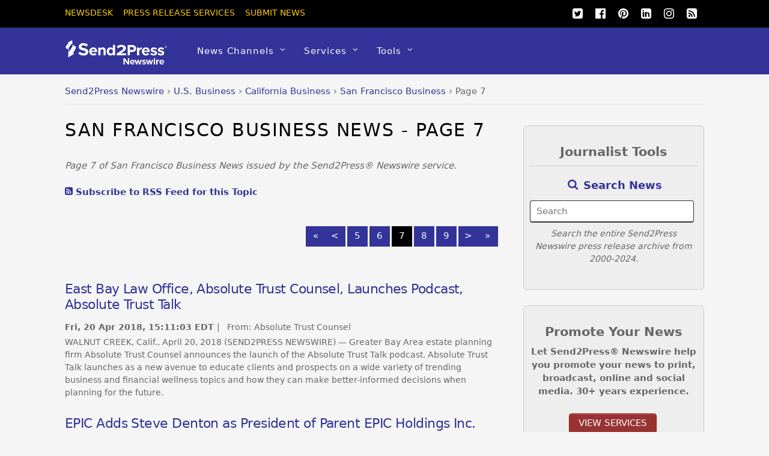

--- FILE ---
content_type: text/html; charset=UTF-8
request_url: https://www.send2press.com/wire/us-news/california-news/san-francisco-news/page/7/
body_size: 23161
content:
<!DOCTYPE html>
<html lang="en-US">
<head>
<meta charset="UTF-8">
<script>(function(html){html.className=html.className.replace(/\bno-js\b/,'js');if(html.classList){html.classList.add('js');}else{html.className+=' js';}})(document.documentElement);</script><meta name='robots' content='index, follow, max-image-preview:large, max-snippet:-1, max-video-preview:-1'/>
<title>San Francisco Business News from Send2Press Newswire - Page 7 of 12</title>
<meta name="description" content="News from San Francisco, California (CA) USA &#8211; San Francisco business news, as issued by the Send2Press Newswire service. 2025 - Page 7 of 12"/>
<link rel="canonical" href="https://www.send2press.com/wire/us-news/california-news/san-francisco-news/page/7/"/>
<link rel="prev" href="https://www.send2press.com/wire/us-news/california-news/san-francisco-news/page/6/"/>
<link rel="next" href="https://www.send2press.com/wire/us-news/california-news/san-francisco-news/page/8/"/>
<meta property="og:locale" content="en_US"/>
<meta property="og:type" content="article"/>
<meta property="og:title" content="San Francisco Business Archives"/>
<meta property="og:url" content="https://www.send2press.com/wire/us-news/california-news/san-francisco-news/"/>
<meta property="og:site_name" content="Send2Press Newswire"/>
<meta property="og:image" content="https://www.send2press.com/wire/images/send2press-newswire-prnews.jpg"/>
<meta property="og:image:width" content="800"/>
<meta property="og:image:height" content="600"/>
<meta property="og:image:type" content="image/jpeg"/>
<meta name="twitter:card" content="summary_large_image"/>
<meta name="twitter:site" content="@send2press"/>
<script type="application/ld+json" class="yoast-schema-graph">{"@context":"https://schema.org","@graph":[{"@type":"CollectionPage","@id":"https://www.send2press.com/wire/us-news/california-news/san-francisco-news/","url":"https://www.send2press.com/wire/us-news/california-news/san-francisco-news/page/7/","name":"San Francisco Business News from Send2Press Newswire - Page 7 of 12","isPartOf":{"@id":"https://www.send2press.com/wire/#website"},"primaryImageOfPage":{"@id":"https://www.send2press.com/wire/us-news/california-news/san-francisco-news/page/7/#primaryimage"},"image":{"@id":"https://www.send2press.com/wire/us-news/california-news/san-francisco-news/page/7/#primaryimage"},"thumbnailUrl":"https://www.send2press.com/wire/images/18-0420-kirsten-howe-696x522.jpg","description":"News from San Francisco, California (CA) USA &#8211; San Francisco business news, as issued by the Send2Press Newswire service. 2025 - Page 7 of 12","breadcrumb":{"@id":"https://www.send2press.com/wire/us-news/california-news/san-francisco-news/page/7/#breadcrumb"},"inLanguage":"en-US"},{"@type":"ImageObject","inLanguage":"en-US","@id":"https://www.send2press.com/wire/us-news/california-news/san-francisco-news/page/7/#primaryimage","url":"https://www.send2press.com/wire/images/18-0420-kirsten-howe-696x522.jpg","contentUrl":"https://www.send2press.com/wire/images/18-0420-kirsten-howe-696x522.jpg","width":696,"height":522,"caption":"attorney Kirsten Howe"},{"@type":"BreadcrumbList","@id":"https://www.send2press.com/wire/us-news/california-news/san-francisco-news/page/7/#breadcrumb","itemListElement":[{"@type":"ListItem","position":1,"name":"Newswire","item":"https://www.send2press.com/wire/"},{"@type":"ListItem","position":2,"name":"U.S. Business","item":"https://www.send2press.com/wire/us-news/"},{"@type":"ListItem","position":3,"name":"California Business","item":"https://www.send2press.com/wire/us-news/california-news/"},{"@type":"ListItem","position":4,"name":"San Francisco Business"}]},{"@type":"WebSite","@id":"https://www.send2press.com/wire/#website","url":"https://www.send2press.com/wire/","name":"Send2Press Newswire","description":"Press Release Distribution from Send2Press","alternateName":"Send2Press","potentialAction":[{"@type":"SearchAction","target":{"@type":"EntryPoint","urlTemplate":"https://www.send2press.com/wire/?s={search_term_string}"},"query-input":{"@type":"PropertyValueSpecification","valueRequired":true,"valueName":"search_term_string"}}],"inLanguage":"en-US"}]}</script>
<style id='wp-img-auto-sizes-contain-inline-css' type='text/css'>
img:is([sizes=auto i],[sizes^="auto," i]){contain-intrinsic-size:3000px 1500px}
/*# sourceURL=wp-img-auto-sizes-contain-inline-css */
</style>
<style id='classic-theme-styles-inline-css' type='text/css'>
/*! This file is auto-generated */
.wp-block-button__link{color:#fff;background-color:#32373c;border-radius:9999px;box-shadow:none;text-decoration:none;padding:calc(.667em + 2px) calc(1.333em + 2px);font-size:1.125em}.wp-block-file__button{background:#32373c;color:#fff;text-decoration:none}
/*# sourceURL=/wp-includes/css/classic-themes.min.css */
</style>
<script type="text/javascript" src="https://www.send2press.com/wire/assets/themes/s2p/js/jquery-3.5.1.min.js" id="jquery-js"></script>
<script type="text/javascript" src="https://www.send2press.com/wire/assets/themes/s2p/js/jquery-migrate-1.4.1.min.js" id="jquery-migrate-js"></script>
<link rel="https://api.w.org/" href="https://www.send2press.com/wire/wp-json/"/><link rel="alternate" title="JSON" type="application/json" href="https://www.send2press.com/wire/wp-json/wp/v2/categories/103"/>
<meta name="keywords" content="attorney Kirsten Howe, estate planning firm, Absolute Trust Counsel"/>
<!--[if lt IE 9]>
<script src="https://www.send2press.com/wire/assets/themes/s2p/js/respond.js"></script>
<![endif]-->
<!--[if lt IE 9]>
<script src="https://html5shim.googlecode.com/svn/trunk/html5.js"></script>
<![endif]-->
<meta name="viewport" content="width=device-width, initial-scale=1, maximum-scale=5, minimum-scale=1">
<!--[if lt IE 9]>
<script src="https://s3.amazonaws.com/nwapi/nwmatcher/nwmatcher-1.2.5-min.js"></script>
<script type="text/javascript" src="https://cdnjs.cloudflare.com/ajax/libs/selectivizr/1.0.2/selectivizr-min.js"></script>
<![endif]-->
<link rel="alternate" type="application/rss+xml" title="RSS 2.0" href="https://www.send2press.com/wire/feed/"/><link rel="alternate" type="application/rss+xml" title="RSS 2.0 Alternate Clean Feed" href="https://www.send2press.com/wire/xmlcleanpic/">
<meta name="publisher" content="Send2Press Newswire"/>
<meta name="rating" content="General"/>
<meta name="copyright" content="Copyright 2000-2026 Send2Press, a service of Neotrope - All Rights Reserved."/>
<meta name="wot-verification" content="90512c9e3b3bb83d51d0"/>
<link rel="preload" href="/wire/images/18-0420-kirsten-howe-696x522.jpg" as="image">
<link rel="preload" href="/wire/assets/themes/fa/fonts/fontawesomer-webfont.woff2" as="font" type="font/woff2" crossorigin>
<style>li,p,ul{padding:0}body,h1,h4{font-family:'system-ui','Segoe UI',Frutiger,'Frutiger Linotype','Helvetica Neue','Dejavu Sans',Arial,arial,sans-serif;font-weight:400}#body,img{max-width:100%}#headerwrap,button{background-color:#339}#top-nav a,button{text-transform:uppercase}#main-nav ul a,#site-logo,body,h1,h4{font-weight:400}#main-nav ul a,#main-nav ul li{background-image:none;background-position:initial initial;background-repeat:initial initial}#body,#content,#header,#headerwrap,#layout,#main-nav,#pagewrap,#sidebar,.pagewidth,.post,.widget,img{box-sizing:border-box}#main-nav a,#site-logo a,#top-nav a,.social-widget a,.widget .social-links a,.widget li a,a{text-decoration:none}.btn-block,.header-widget,.s2p-center{text-align:center}#site-logo,.fa,body{font-style:normal;font-variant:normal}a,body,br,button,div,em,form,h1,h4,html,i,img,li,p,span,strong,ul{margin:0;padding:0}img{border:0;height:auto}article,aside,header,nav{display:block}html{-webkit-font-smoothing:antialiased}body{font-size:.95em;line-height:1.75em;color:#666;word-wrap:break-word;background-color:#f5f5f5}a{color:#339}p{margin:0 0 1.2em}ul{margin:1em 0 1.4em 24px}li{margin:0 0 .5em}h1,h4{line-height:1.5em;margin:20px 0 .4em;color:#000;word-wrap:normal}h1{font-size:2em}h4{font-size:1.2em}button,input,select{font-size:100%;font-family:inherit}#header,#main-nav .has-mega-column>.sub-menu>.columns-sub-item>a,#main-nav a,#main-nav ul li a,#site-logo,button{font-family:'system-ui','Segoe UI',Frutiger,'Frutiger Linotype','Helvetica Neue','Dejavu Sans',Arial,arial,sans-serif}button{color:#fff;border:none;padding:7px 20px;letter-spacing:.2em;font-size:.7em;-webkit-appearance:none;border-radius:.3em}.pagewidth{width:1064px;margin:0 auto}#body{margin:0 auto;padding:0 0 40px}#contentwrap,#sidebar{padding-top:2%}#contentwrap{width:67.64%;float:left}#sidebar{width:28.28%;float:right}#header{text-transform:none;position:relative;z-index:100}#header .hgroup{float:left;margin:14px 20px 0 0}#site-logo{padding:0;margin:5px 0 0;font-size:2em;line-height:1.1em}#site-logo a{color:#fff;letter-spacing:2px}.header-widget{margin:45px auto}#headerwrap .social-widget{float:right}#main-nav li,#top-nav li{float:left;position:relative;list-style:none}.social-widget a{color:#fff;font-size:1.25em}.social-widget .widget{zoom:1;padding:0}.social-widget ul li{padding:0;margin:0 2px;display:inline-block;zoom:1;clear:none;line-height:100%;border:none!important}.social-widget div.rss{display:inline-block;padding:4px}.social-widget div.rss a{color:#fc0;font-size:1.25em;line-height:1em}.social-widget .icon-rss::before{content:'\f09e';font-style:normal}#nav-bar{background-color:#000;width:100%;padding:5px 0;min-height:28px;position:relative}#menu-icon-top{display:none;top:10px;z-index:12}#top-nav{margin:3px 0 0;position:relative;z-index:99999}#top-nav li{margin:0 10px 0 0;padding:0}#top-nav a{margin-right:7px;color:#fc0;font-size:.9em}#main-nav{margin:0;padding:0}#main-nav li{margin:0;padding:0;color:#fff}#main-nav a{color:#fff;display:inline-block;padding:26px 15px;border-bottom-style:none;letter-spacing:1px;-webkit-font-smoothing:subpixel-antialiased}#main-nav .has-sub-menu>a::after{content:'\f107';text-transform:none;font-size:.875em;margin-left:10px;position:relative;top:-2px;line-height:0}#main-nav ul .has-sub-menu>a::after{content:'\f105';position:absolute;top:50%;right:10px}#main-nav ul a{font-size:100%;line-height:140%;text-transform:none;padding:10px;margin:0;display:block;width:160px;border:none;text-shadow:none;box-shadow:none;position:relative;border-radius:0}#main-nav ul li:not(.themify-widget-menu)>ul,#main-nav>li>ul{margin:0;list-style:none;position:absolute;background-color:#5b5bad;border:5px solid #5b5bad;z-index:100;display:none}#main-nav ul li{padding:0;margin:0;float:none}#main-nav ul li a{color:#fff;font-size:.95em;letter-spacing:0}#main-nav ul li:not(.themify-widget-menu)>ul{left:100%;top:-2px}#main-nav ul ul a{color:#fff!important;background-color:#5b5bad!important}#main-nav .has-mega-column,#main-nav .has-mega-column ul{position:static}#main-nav .has-mega-column>.sub-menu{margin:0;list-style:none;position:absolute;background-color:#fff;border:5px solid #5b5bad;z-index:100;width:99%;left:0;display:none;padding:2.5% 3% 3%;max-width:93%}#main-nav .has-mega-column>.sub-menu a{padding:.5em 0;width:100%;background-image:none!important;color:#339!important;background-position:initial initial!important;background-repeat:initial initial!important}#main-nav .has-mega-column>.sub-menu>.columns-sub-item>a{font-size:1em;margin:0 0 10px;color:#000!important}.post,.single-post .post{margin-bottom:50px}.post-meta,.widgettitle{font-family:'system-ui','Segoe UI',Frutiger,'Frutiger Linotype','Helvetica Neue','Dejavu Sans',Arial,arial,sans-serif;color:#339}#main-nav .has-mega-column>.sub-menu>.columns-sub-item>a::after{display:none}#main-nav .has-mega-column>.sub-menu>li{width:18%;float:left;margin-left:2.5%}#main-nav .has-mega-column>.sub-menu>li:first-child{margin-left:0}#main-nav .has-mega-column>.sub-menu>li>ul{background-image:none;border:none;display:block;position:static;background-position:initial initial;background-repeat:initial initial}#menu-icon{display:none;z-index:12}.post-content{min-width:120px;overflow:hidden}.post-title{margin:0 0 .6em;padding:0;font-family:'system-ui','Segoe UI',Frutiger,'Frutiger Linotype','Helvetica Neue','Dejavu Sans',Arial,arial,sans-serif}.single .post-title{margin:10px 0 20px}.post-meta{margin:0 0 .6em;font-size:.9em}.post-meta .author-name,.post-meta .post-date{padding:0;margin:0;display:inline-block}.widget{margin:0 0 30px;word-wrap:break-word}.widgettitle{margin:0 0 12px;padding:18px 0 0;font-size:1.2em;font-weight:700;letter-spacing:normal;border-top-width:1px;border-top-color:#ccc;border-top-style:solid}.widget ul{margin:0;padding:0}.widget li{margin:0;padding:.4em 0;list-style:none;clear:both}img.alignnone{margin-bottom:15px}#main-nav .has-sub-menu>a::after,#main-nav ul .has-sub-menu>a::after,.social-widget .icon-rss::before,.social-widget li a::after{font-family:fontawesomer}#body::after,#content::after,#main-nav::after,.clearfix::after,.widget li::after{visibility:hidden;display:block;font-size:0;content:' ';clear:both;height:0}#body,#content,#main-nav,.clearfix,.widget li{display:block;zoom:1}.social-widget .widget{display:inline-block;margin:0 2px 0 0}.social-widget ul{padding:0;display:inline;margin:6px 0 0!important}.social-links.horizontal li{display:inline-block;margin:0 5px 5px 0;padding:0;list-style:none;border:none}.widget .social-links{padding:0;line-height:1em}.widget .social-link-item{margin:0 2px 2px 0;padding:0;list-style:none}.social-links li i{line-height:1em;padding:6px;width:20px;height:20px;text-align:center;vertical-align:middle;display:inline-block;border-radius:100%}
.btn-facebook,.btn-googleplus,.btn-instapaper,.btn-linkedin,.btn-pinterest,.btn-twitter{background-position:initial initial;background-repeat:initial initial;border-radius:4px}.social-links .icon-medium i{font-size:20px;padding:4px;width:20px;height:20px}#contentwrap{padding-top:12px}.article-padd{padding-right:20px}.s2pmute{color:#888}.s2pmutee{color:#888}.s2ppullquo{font-size:20px;line-height:28px;color:#999}.s2p-toparticle{margin-bottom:-40px}.s2p-breadcrumbs{margin-top:-30px;padding-bottom:8px;border-bottom-style:solid;border-bottom-width:1px;border-bottom-color:#ddd;margin-bottom:14px;white-space:nowrap;overflow:hidden;text-overflow:ellipsis}.btn-instapaper,.btn-instapaper:link,.btn-linkedin,.btn-linkedin:link{border-bottom-style:none}
.s2p-breadcrumbs a:link{color:#339}.s2p-posttitle{color:#555;font-size:44px;line-height:50px;letter-spacing:-.025em;font-weight:700}.s2p-postmeta{padding-top:8px;margin-bottom:18px;font-size:15px}.entry-content-single{color:#333;font-size:18px;line-height:28px;font-family:'system-ui','Segoe UI',Frutiger,'Frutiger Linotype','Dejavu Sans','Helvetica Neue',Arial,arial,sans-serif;padding-top:10px;font-weight:400}.s2p-socials-top{padding-top:14px;padding-bottom:10px;width:100%}.btn-facebook,.btn-facebook:link,.btn-googleplus,.btn-instapaper,.btn-instapaper:link,.btn-linkedin,.btn-linkedin:link,.btn-pinterest,.btn-pinterest:link,.btn-twitter,.btn-twitter:link{color:#0;margin:4px;padding:4px 12px}.btn-block{display:inline-block}.btn-twitter{background-color:#00acee}.btn-facebook{background-color:#333}.btn-googleplus{background-color:#e93f2e}.btn-googleplus:link{color:#fff;margin:4px;padding:4px 12px}.btn-linkedin{background-color:#0e76a8}.btn-instapaper{background-color:#666}.btn-pinterest{background-color:#ba3225}@media screen and (max-width:1104px){#pagewrap{max-width:100%}.pagewidth{max-width:94%}}@media screen and (max-width:600px){.s2p-breadcrumbs,.s2p-phonehide{display:none}.s2p-posttitle{font-size:28px;line-height:28px;letter-spacing:-.02em;font-weight:700}.article-padd{padding:0 10px}#content,#contentwrap,.sidebar1 #sidebar{width:100%!important;float:none!important;clear:both!important;margin-left:0!important;margin-right:0!important}#headerwrap #main-nav,#headerwrap #site-logo{position:static;float:none;clear:both}#header{height:auto!important}.header-widget{margin:30px auto 10px}#site-logo{padding:10px 0;margin:0;font-size:1.5em}#menu-icon,#menu-icon-top{position:absolute}#menu-icon{display:block;color:#7f7f7f;text-decoration:none;top:6px;right:0;font-size:1.5em;background-color:#fff;padding:2px 6px 5px;border-radius:5px}#headerwrap #main-nav,#headerwrap #top-nav{overflow-y:scroll;max-height:95%}#headerwrap #main-nav{position:static;padding:15px;height:auto}#headerwrap #main-nav li{float:none;display:block;padding:0;margin:0}#headerwrap #main-nav ul ul a{background-image:none;color:#fff;background-position:initial initial;background-repeat:initial initial}#headerwrap #main-nav ul li,#headerwrap #main-nav ul::after,#headerwrap #main-nav ul::before,#headerwrap #main-nav>li:first-child,#headerwrap #main-nav>li:last-child>a{border:none}#headerwrap #main-nav a,#headerwrap #main-nav ul a,#headerwrap #main-nav>li:last-child>a{width:auto;display:block;border:none;padding:7px 0;color:#fff}#headerwrap #main-nav .has-mega-column>ul.sub-menu,#headerwrap #main-nav ul{position:static;background-image:none;padding:0 0 0 20px;border:none;background-position:initial initial;background-repeat:initial initial}#headerwrap #main-nav .has-mega-column a,#menu-icon-top{color:#fff!important}#headerwrap #main-nav ul{display:block;margin:0;text-align:left;overflow:hidden}#headerwrap #main-nav .has-mega-column>ul.sub-menu,#headerwrap #main-nav ul li a{background-image:none;background-position:initial initial;background-repeat:initial initial}#headerwrap #main-nav .has-sub-menu>a::after{display:none}#headerwrap #main-nav .has-mega-column>ul.sub-menu{display:block;width:auto;max-height:none}#headerwrap #main-nav .has-mega-column>ul.sub-menu>li{width:100%;float:none;margin-left:0}.sidemenu{height:100%;width:250px;padding:0 0 0 10px;background-color:#5b5bad;display:block;position:fixed;top:0;z-index:111}#headerwrap #mobile-menu{right:-260px}#headerwrap #top-nav-mobile-menu{left:-260px}#menu-icon-top{font-size:1.25em;text-decoration:none;display:block;left:10px;padding:0 10px}#nav-bar .social-widget{margin-bottom:0}#top-nav{margin:0;max-height:95%}#top-nav li{float:none}#top-nav a{font-size:.875em;font-family:'Open Sans',sans-serif;display:block;padding:7px 0}}@media screen and (max-width:680px){#site-logo{text-align:left;padding-right:30px;width:auto}.social-widget{float:none;margin-bottom:10px;overflow:hidden;padding:0;position:static!important}.post{width:100%!important;margin-left:0!important;float:none!important}.post-title{font-size:1.25em}.s2p-posttitle{font-size:28px;line-height:28px;letter-spacing:-.02em;font-weight:700}}@media screen and (min-width:781px){#main-nav{display:block!important}}@font-face{font-family:fontawesomer;src:url(/wire/assets/themes/fa/fonts/fontawesomer-webfont.eot?) format(embedded-opentype),url(/wire/assets/themes/fa/fonts/fontawesomer-webfont.woff2) format(woff2),url(/wire/assets/themes/fa/fonts/fontawesomer-webfont.woff) format(woff),url(/wire/assets/themes/fa/fonts/fontawesomer-webfont.ttf) format(truetype),url(/wire/assets/themes/fa/fonts/fontawesomer-webfont.svg) format(svg);font-weight:400;font-style:normal;font-display:swap;}.fa{display:inline-block;font-weight:400;line-height:1;font-family:fontawesomer;font-size:inherit;text-rendering:auto;-webkit-font-smoothing:antialiased}.fa-5x{font-size:5em}.fa-pull-left{float:left}.fa.fa-pull-left{margin-right:.3em}.fa-search::before{content:'\f002'}.fa-print::before{content:'\f02f'}.fa-twitter-square::before{content:'\f081'}.fa-linkedin-square::before{content:'\f08c'}.fa-twitter::before{content:'\f099'}.fa-facebook::before{content:'\f09a'}.fa-list-ul::before{content:'\f0ca'}.fa-pinterest::before{content:'\f0d2'}.fa-google-plus-square::before{content:'\f0d4'}.fa-google-plus::before{content:'\f0d5'}.fa-envelope::before{content:'\f0e0'}.fa-quote-left::before{content:'\f10d'}.fa-stumbleupon-circle::before{content:'\f1a3'}.fa-language::before{content:'\f1ab'}.fa-facebook-official::before{content:'\f230'}.fa-pinterest-p::before{content:'\f231'}.pixydust{float:left;margin-right:15px;margin-bottom:20px;}
.widgettitle2{margin:0 0 12px;padding:18px 0 0;font-size:1.2em;font-weight:700;letter-spacing:normal;border-top-width:1px;border-top-color:#ccc;border-top-style:solid;color:#333;}.fs16{font-size:16px;line-height:24px;font-weight:500;}
.whatsapp-green{color:#34af23}.s2prelated{list-style:none;margin:0;padding-left:0px;padding-top:8px}.s2prelated li{padding-bottom:5px;margin-bottom:13px;font-size:16px;font-weight:400}
table{border-spacing:0;width:100%;border-bottom:2px solid #AAA;background-color:#fff;}
td{text-align:left;padding:8px;font-size:13px;}tr:nth-child(even){background-color:#e2e2e2}
th{text-align:left;padding:8px;font-size:14px;font-weight:700}thead{background-color:#dedede}
.tr-line{border-bottom:2px solid #AAA;}.th-ll{border-left:2px solid #AAA;} div.entry-content-single p a {color:#333399;text-decoration:none;border-bottom:1px solid #CBCBCB;} div.entry-content-single p a:active {color:#3333cc;text-decoration:none;border-bottom:1px solid #CBCBCB;} div.entry-content-single p a:visited {color:#3333cc;text-decoration:none;border-bottom:1px solid #CBCBCB;} div.entry-content-single p a:hover {color:#cc3333;text-decoration:none;border-bottom:1px solid #cc3333;} div.entry-content-single li a {color:#333399;text-decoration:none;border-bottom:1px solid #CBCBCB;} div.entry-content-single li a:active {color:#333399;text-decoration:none;border-bottom:1px solid #CBCBCB;} div.entry-content-single li a:visited {color:#333399;text-decoration:none;border-bottom:1px solid #CBCBCB;} div.entry-content-single li a:hover {color:#993333;text-decoration:none;border-bottom:1px solid #993333;} twitter-timeline{width:100%} twitter-timeline a {width:100%} #twitter-widget-0 {width:100% !important;}
.serif{font-family:Georgia,serif;font-weight:normal}.press-release-top{font-weight:800;color:#666;font-size:1.3em;}.press-release-top{border-bottom:8px solid #AAA;}.noticed{padding:20px;border:1px solid;font-size:15px;}
.form21{border-color:#333;font-color:#000;}
.author-name{text-transform: none; !important;}
.googbutton{margin-bottom:-12px;}.googbutton2{margin-right:16px;margin-top:8px;}
.googbutton22{padding:10px;border-top:2px solid #AAA;margin-top:18px;}
</style>
<style id='global-styles-inline-css' type='text/css'>
:root{--wp--preset--aspect-ratio--square: 1;--wp--preset--aspect-ratio--4-3: 4/3;--wp--preset--aspect-ratio--3-4: 3/4;--wp--preset--aspect-ratio--3-2: 3/2;--wp--preset--aspect-ratio--2-3: 2/3;--wp--preset--aspect-ratio--16-9: 16/9;--wp--preset--aspect-ratio--9-16: 9/16;--wp--preset--color--black: #000000;--wp--preset--color--cyan-bluish-gray: #abb8c3;--wp--preset--color--white: #ffffff;--wp--preset--color--pale-pink: #f78da7;--wp--preset--color--vivid-red: #cf2e2e;--wp--preset--color--luminous-vivid-orange: #ff6900;--wp--preset--color--luminous-vivid-amber: #fcb900;--wp--preset--color--light-green-cyan: #7bdcb5;--wp--preset--color--vivid-green-cyan: #00d084;--wp--preset--color--pale-cyan-blue: #8ed1fc;--wp--preset--color--vivid-cyan-blue: #0693e3;--wp--preset--color--vivid-purple: #9b51e0;--wp--preset--gradient--vivid-cyan-blue-to-vivid-purple: linear-gradient(135deg,rgb(6,147,227) 0%,rgb(155,81,224) 100%);--wp--preset--gradient--light-green-cyan-to-vivid-green-cyan: linear-gradient(135deg,rgb(122,220,180) 0%,rgb(0,208,130) 100%);--wp--preset--gradient--luminous-vivid-amber-to-luminous-vivid-orange: linear-gradient(135deg,rgb(252,185,0) 0%,rgb(255,105,0) 100%);--wp--preset--gradient--luminous-vivid-orange-to-vivid-red: linear-gradient(135deg,rgb(255,105,0) 0%,rgb(207,46,46) 100%);--wp--preset--gradient--very-light-gray-to-cyan-bluish-gray: linear-gradient(135deg,rgb(238,238,238) 0%,rgb(169,184,195) 100%);--wp--preset--gradient--cool-to-warm-spectrum: linear-gradient(135deg,rgb(74,234,220) 0%,rgb(151,120,209) 20%,rgb(207,42,186) 40%,rgb(238,44,130) 60%,rgb(251,105,98) 80%,rgb(254,248,76) 100%);--wp--preset--gradient--blush-light-purple: linear-gradient(135deg,rgb(255,206,236) 0%,rgb(152,150,240) 100%);--wp--preset--gradient--blush-bordeaux: linear-gradient(135deg,rgb(254,205,165) 0%,rgb(254,45,45) 50%,rgb(107,0,62) 100%);--wp--preset--gradient--luminous-dusk: linear-gradient(135deg,rgb(255,203,112) 0%,rgb(199,81,192) 50%,rgb(65,88,208) 100%);--wp--preset--gradient--pale-ocean: linear-gradient(135deg,rgb(255,245,203) 0%,rgb(182,227,212) 50%,rgb(51,167,181) 100%);--wp--preset--gradient--electric-grass: linear-gradient(135deg,rgb(202,248,128) 0%,rgb(113,206,126) 100%);--wp--preset--gradient--midnight: linear-gradient(135deg,rgb(2,3,129) 0%,rgb(40,116,252) 100%);--wp--preset--font-size--small: 13px;--wp--preset--font-size--medium: 20px;--wp--preset--font-size--large: 36px;--wp--preset--font-size--x-large: 42px;--wp--preset--spacing--20: 0.44rem;--wp--preset--spacing--30: 0.67rem;--wp--preset--spacing--40: 1rem;--wp--preset--spacing--50: 1.5rem;--wp--preset--spacing--60: 2.25rem;--wp--preset--spacing--70: 3.38rem;--wp--preset--spacing--80: 5.06rem;--wp--preset--shadow--natural: 6px 6px 9px rgba(0, 0, 0, 0.2);--wp--preset--shadow--deep: 12px 12px 50px rgba(0, 0, 0, 0.4);--wp--preset--shadow--sharp: 6px 6px 0px rgba(0, 0, 0, 0.2);--wp--preset--shadow--outlined: 6px 6px 0px -3px rgb(255, 255, 255), 6px 6px rgb(0, 0, 0);--wp--preset--shadow--crisp: 6px 6px 0px rgb(0, 0, 0);}:where(.is-layout-flex){gap: 0.5em;}:where(.is-layout-grid){gap: 0.5em;}body .is-layout-flex{display: flex;}.is-layout-flex{flex-wrap: wrap;align-items: center;}.is-layout-flex > :is(*, div){margin: 0;}body .is-layout-grid{display: grid;}.is-layout-grid > :is(*, div){margin: 0;}:where(.wp-block-columns.is-layout-flex){gap: 2em;}:where(.wp-block-columns.is-layout-grid){gap: 2em;}:where(.wp-block-post-template.is-layout-flex){gap: 1.25em;}:where(.wp-block-post-template.is-layout-grid){gap: 1.25em;}.has-black-color{color: var(--wp--preset--color--black) !important;}.has-cyan-bluish-gray-color{color: var(--wp--preset--color--cyan-bluish-gray) !important;}.has-white-color{color: var(--wp--preset--color--white) !important;}.has-pale-pink-color{color: var(--wp--preset--color--pale-pink) !important;}.has-vivid-red-color{color: var(--wp--preset--color--vivid-red) !important;}.has-luminous-vivid-orange-color{color: var(--wp--preset--color--luminous-vivid-orange) !important;}.has-luminous-vivid-amber-color{color: var(--wp--preset--color--luminous-vivid-amber) !important;}.has-light-green-cyan-color{color: var(--wp--preset--color--light-green-cyan) !important;}.has-vivid-green-cyan-color{color: var(--wp--preset--color--vivid-green-cyan) !important;}.has-pale-cyan-blue-color{color: var(--wp--preset--color--pale-cyan-blue) !important;}.has-vivid-cyan-blue-color{color: var(--wp--preset--color--vivid-cyan-blue) !important;}.has-vivid-purple-color{color: var(--wp--preset--color--vivid-purple) !important;}.has-black-background-color{background-color: var(--wp--preset--color--black) !important;}.has-cyan-bluish-gray-background-color{background-color: var(--wp--preset--color--cyan-bluish-gray) !important;}.has-white-background-color{background-color: var(--wp--preset--color--white) !important;}.has-pale-pink-background-color{background-color: var(--wp--preset--color--pale-pink) !important;}.has-vivid-red-background-color{background-color: var(--wp--preset--color--vivid-red) !important;}.has-luminous-vivid-orange-background-color{background-color: var(--wp--preset--color--luminous-vivid-orange) !important;}.has-luminous-vivid-amber-background-color{background-color: var(--wp--preset--color--luminous-vivid-amber) !important;}.has-light-green-cyan-background-color{background-color: var(--wp--preset--color--light-green-cyan) !important;}.has-vivid-green-cyan-background-color{background-color: var(--wp--preset--color--vivid-green-cyan) !important;}.has-pale-cyan-blue-background-color{background-color: var(--wp--preset--color--pale-cyan-blue) !important;}.has-vivid-cyan-blue-background-color{background-color: var(--wp--preset--color--vivid-cyan-blue) !important;}.has-vivid-purple-background-color{background-color: var(--wp--preset--color--vivid-purple) !important;}.has-black-border-color{border-color: var(--wp--preset--color--black) !important;}.has-cyan-bluish-gray-border-color{border-color: var(--wp--preset--color--cyan-bluish-gray) !important;}.has-white-border-color{border-color: var(--wp--preset--color--white) !important;}.has-pale-pink-border-color{border-color: var(--wp--preset--color--pale-pink) !important;}.has-vivid-red-border-color{border-color: var(--wp--preset--color--vivid-red) !important;}.has-luminous-vivid-orange-border-color{border-color: var(--wp--preset--color--luminous-vivid-orange) !important;}.has-luminous-vivid-amber-border-color{border-color: var(--wp--preset--color--luminous-vivid-amber) !important;}.has-light-green-cyan-border-color{border-color: var(--wp--preset--color--light-green-cyan) !important;}.has-vivid-green-cyan-border-color{border-color: var(--wp--preset--color--vivid-green-cyan) !important;}.has-pale-cyan-blue-border-color{border-color: var(--wp--preset--color--pale-cyan-blue) !important;}.has-vivid-cyan-blue-border-color{border-color: var(--wp--preset--color--vivid-cyan-blue) !important;}.has-vivid-purple-border-color{border-color: var(--wp--preset--color--vivid-purple) !important;}.has-vivid-cyan-blue-to-vivid-purple-gradient-background{background: var(--wp--preset--gradient--vivid-cyan-blue-to-vivid-purple) !important;}.has-light-green-cyan-to-vivid-green-cyan-gradient-background{background: var(--wp--preset--gradient--light-green-cyan-to-vivid-green-cyan) !important;}.has-luminous-vivid-amber-to-luminous-vivid-orange-gradient-background{background: var(--wp--preset--gradient--luminous-vivid-amber-to-luminous-vivid-orange) !important;}.has-luminous-vivid-orange-to-vivid-red-gradient-background{background: var(--wp--preset--gradient--luminous-vivid-orange-to-vivid-red) !important;}.has-very-light-gray-to-cyan-bluish-gray-gradient-background{background: var(--wp--preset--gradient--very-light-gray-to-cyan-bluish-gray) !important;}.has-cool-to-warm-spectrum-gradient-background{background: var(--wp--preset--gradient--cool-to-warm-spectrum) !important;}.has-blush-light-purple-gradient-background{background: var(--wp--preset--gradient--blush-light-purple) !important;}.has-blush-bordeaux-gradient-background{background: var(--wp--preset--gradient--blush-bordeaux) !important;}.has-luminous-dusk-gradient-background{background: var(--wp--preset--gradient--luminous-dusk) !important;}.has-pale-ocean-gradient-background{background: var(--wp--preset--gradient--pale-ocean) !important;}.has-electric-grass-gradient-background{background: var(--wp--preset--gradient--electric-grass) !important;}.has-midnight-gradient-background{background: var(--wp--preset--gradient--midnight) !important;}.has-small-font-size{font-size: var(--wp--preset--font-size--small) !important;}.has-medium-font-size{font-size: var(--wp--preset--font-size--medium) !important;}.has-large-font-size{font-size: var(--wp--preset--font-size--large) !important;}.has-x-large-font-size{font-size: var(--wp--preset--font-size--x-large) !important;}
/*# sourceURL=global-styles-inline-css */
</style>
</head>
<body class="archive paged category category-san-francisco-news category-103 paged-7 category-paged-7 wp-theme-s2p skin-default webkit not-ie sidebar1 no-home list-post no-touch">
<div id="pagewrap" class="hfeed site">
<div id="headerwrap">
<div id="nav-bar">
<div class="pagewidth clearfix">
<a id="menu-icon-top" href="#"><i class="fa fa-list-ul icon-list-ul"></i></a>
<nav id="top-nav-mobile-menu" class="sidemenu sidemenu-off" role="navigation">
<ul id="top-nav" class="top-nav"><li id="menu-item-44" class="menu-item menu-item-type-custom menu-item-object-custom menu-item-home menu-item-44"><a href="https://www.send2press.com/wire" title="Newswire Main Page">Newsdesk</a></li>
<li id="menu-item-25" class="menu-item menu-item-type-custom menu-item-object-custom menu-item-25"><a href="https://www.send2press.com/services/">Press Release Services</a></li>
<li id="menu-item-187" class="menu-item menu-item-type-custom menu-item-object-custom menu-item-187"><a href="https://www.send2press.com/services/press-release-distribution.shtml" title="Submit Press Release">Submit News</a></li>
</ul> </nav>
<div class="social-widget">
<div id="themify-social-links-2" class="widget themify-social-links"><ul class="social-links horizontal">
<li class="social-link-item x font-icon icon-medium">
<a href="https://x.com/send2press" title="X"><i class="fa fa-twitter-square"></i> </a>
</li>
<li class="social-link-item facebook font-icon icon-medium">
<a href="https://www.facebook.com/Send2PressNewswire" title="Facebook"><i class="fa fa-facebook-official"></i> </a>
</li>
<li class="social-link-item pinterest font-icon icon-medium">
<a href="https://www.pinterest.com/send2press/pins/" title="Pinterest"><i class="fa fa-pinterest"></i> </a>
</li>
<li class="social-link-item linkedin font-icon icon-medium">
<a href="https://www.linkedin.com/company/send2press" title="LinkedIn"><i class="fa fa-linkedin-square"></i> </a>
</li>
<li class="social-link-item instagram font-icon icon-medium">
<a href="https://www.instagram.com/send2press/" title="Instagram"><i class="fa fa-instagram" style="color: ##ffffff;"></i> </a>
</li>
<li class="social-link-item rss font-icon icon-medium">
<a href="https://www.send2press.com/wire/feed/" title="RSS"><i class="fa fa-rss-square" style="color: ##ffffff;"></i> </a>
</li>
</ul></div>
</div>
</div>
</div>
<header id="header" class="pagewidth clearfix" itemscope="itemscope" itemtype="https://schema.org/WPHeader">
<div class="hgroup"><div id="site-logo"><a href="https://www.send2press.com/" title="Send2Press Newswire - Press Release Services"><img src="https://www.send2press.com/wire/images/send2press-newswire-370x90.png" alt="Send2Press Newswire" title="Send2Press Newswire" width="185" height="45" loading="lazy"/><span style="display:none;">Send2Press Newswire - Press Release Services</span></a></div></div>
<a id="menu-icon" href="#"><i class="fa fa-list-ul icon-list-ul"></i></a>
<nav id="mobile-menu" class="sidemenu sidemenu-off" role="navigation" itemscope="itemscope" itemtype="https://schema.org/SiteNavigationElement">
<ul id="main-nav" class="main-nav"><li id='menu-item-7' class="menu-item menu-item-type-custom menu-item-object-custom menu-item-has-children has-sub-menu has-mega-column"><a title="PR News Channels" href="https://www.send2press.com/wire/news-channels/">News Channels</a>
<ul class="sub-menu">
<li id='menu-item-279' class="menu-item menu-item-type-taxonomy menu-item-object-category menu-item-has-children columns-sub-item has-sub-menu"><a title="Business and Finance News" href="https://www.send2press.com/wire/business-news/">Business</a>
<ul class="sub-menu">
<li id='menu-item-897' class="menu-item menu-item-type-taxonomy menu-item-object-category columns-sub-item"><a title="Advertising News" href="https://www.send2press.com/wire/advertising-marketing-news/">Advertising and Marketing</a> </li>
<li id='menu-item-889' class="menu-item menu-item-type-taxonomy menu-item-object-category columns-sub-item"><a title="Banking News" href="https://www.send2press.com/wire/finance-news/banking-news/">Banking</a> </li>
<li id='menu-item-885' class="menu-item menu-item-type-taxonomy menu-item-object-category columns-sub-item"><a title="Employment HR News" href="https://www.send2press.com/wire/business-news/employment-news/">Employment</a> </li>
<li id='menu-item-890' class="menu-item menu-item-type-taxonomy menu-item-object-category columns-sub-item"><a title="Insurance News" href="https://www.send2press.com/wire/finance-news/insurance-news/">Insurance</a> </li>
<li id='menu-item-895' class="menu-item menu-item-type-taxonomy menu-item-object-category columns-sub-item"><a title="Legal and Law News" href="https://www.send2press.com/wire/legal-and-law-news/">Legal &#038; Law</a> </li>
<li id='menu-item-888' class="menu-item menu-item-type-taxonomy menu-item-object-category columns-sub-item"><a title="Mortgage News" href="https://www.send2press.com/wire/finance-news/mortgage-news/">Mortgage</a> </li>
<li id='menu-item-892' class="menu-item menu-item-type-taxonomy menu-item-object-category columns-sub-item"><a title="Real Estate News" href="https://www.send2press.com/wire/real-estate-news/">Real Estate</a> </li>
</ul>
</li>
<li id='menu-item-281' class="menu-item menu-item-type-taxonomy menu-item-object-category menu-item-has-children columns-sub-item has-sub-menu"><a title="Lifestyle News" href="https://www.send2press.com/wire/entertainment-news/">Lifestyle</a>
<ul class="sub-menu">
<li id='menu-item-20741' class="menu-item menu-item-type-taxonomy menu-item-object-category columns-sub-item"><a href="https://www.send2press.com/wire/entertainment-news/">Entertainment</a> </li>
<li id='menu-item-896' class="menu-item menu-item-type-taxonomy menu-item-object-category columns-sub-item"><a title="General Editorial News" href="https://www.send2press.com/wire/general-editorial-news/">General Editorial</a> </li>
<li id='menu-item-416' class="menu-item menu-item-type-taxonomy menu-item-object-category columns-sub-item"><a title="Health and Medical News" href="https://www.send2press.com/wire/health-medical-news/">Health &#038; Medical</a> </li>
<li id='menu-item-20748' class="menu-item menu-item-type-taxonomy menu-item-object-category columns-sub-item"><a href="https://www.send2press.com/wire/entertainment-news/movie-filmmaking-news/">Movies &#038; Filmmaking</a> </li>
<li id='menu-item-887' class="menu-item menu-item-type-taxonomy menu-item-object-category columns-sub-item"><a title="Music and Recording News" href="https://www.send2press.com/wire/entertainment-news/music-recording-news/">Music &#038; Recording</a> </li>
<li id='menu-item-886' class="menu-item menu-item-type-taxonomy menu-item-object-category columns-sub-item"><a title="Books and Publishing News" href="https://www.send2press.com/wire/entertainment-news/books-publishing-news/">Publishing</a> </li>
<li id='menu-item-893' class="menu-item menu-item-type-taxonomy menu-item-object-category columns-sub-item"><a title="Sports News" href="https://www.send2press.com/wire/sports-news/">Sports &#038; Activities</a> </li>
</ul>
</li>
<li id='menu-item-186' class="menu-item menu-item-type-custom menu-item-object-custom menu-item-has-children columns-sub-item has-sub-menu"><a title="Technology News" href="https://www.send2press.com/wire/technology-news/">Technology</a>
<ul class="sub-menu">
<li id='menu-item-20743' class="menu-item menu-item-type-taxonomy menu-item-object-category columns-sub-item"><a href="https://www.send2press.com/wire/technology-news/apple-news/">Apple and iOS</a> </li>
<li id='menu-item-20744' class="menu-item menu-item-type-taxonomy menu-item-object-category columns-sub-item"><a href="https://www.send2press.com/wire/technology-news/electronics-news/">Electronics</a> </li>
<li id='menu-item-894' class="menu-item menu-item-type-taxonomy menu-item-object-category columns-sub-item"><a title="Internet News" href="https://www.send2press.com/wire/technology-news/internet-news/">Internet</a> </li>
<li id='menu-item-20745' class="menu-item menu-item-type-taxonomy menu-item-object-category columns-sub-item"><a href="https://www.send2press.com/wire/technology-news/mobile-tech-news/">Mobile Technology</a> </li>
<li id='menu-item-20746' class="menu-item menu-item-type-taxonomy menu-item-object-category columns-sub-item"><a href="https://www.send2press.com/wire/technology-news/cloud-saas-news/">SaaS &#038; Cloud</a> </li>
<li id='menu-item-891' class="menu-item menu-item-type-taxonomy menu-item-object-category columns-sub-item"><a title="Software News" href="https://www.send2press.com/wire/technology-news/software-news/">Software</a> </li>
<li id='menu-item-20747' class="menu-item menu-item-type-taxonomy menu-item-object-category columns-sub-item"><a href="https://www.send2press.com/wire/technology-news/telecom-news/">Telecom</a> </li>
</ul>
</li>
<li id='menu-item-899' class="menu-item menu-item-type-custom menu-item-object-custom menu-item-has-children columns-sub-item has-sub-menu"><a href="#">Industry</a>
<ul class="sub-menu">
<li id='menu-item-903' class="menu-item menu-item-type-taxonomy menu-item-object-category columns-sub-item"><a href="https://www.send2press.com/wire/automotive-news/">Automotive and Motorsports</a> </li>
<li id='menu-item-900' class="menu-item menu-item-type-taxonomy menu-item-object-category columns-sub-item"><a title="Chemicals Plastics News" href="https://www.send2press.com/wire/manufacturing-news/chemicals-plastics-news/">Chemicals &#038; Plastics</a> </li>
<li id='menu-item-901' class="menu-item menu-item-type-taxonomy menu-item-object-category columns-sub-item"><a title="Construction News" href="https://www.send2press.com/wire/construction-news/">Construction</a> </li>
<li id='menu-item-280' class="menu-item menu-item-type-taxonomy menu-item-object-category columns-sub-item"><a title="Education News" href="https://www.send2press.com/wire/education-news/">Education and Schools</a> </li>
<li id='menu-item-902' class="menu-item menu-item-type-taxonomy menu-item-object-category columns-sub-item"><a title="Energy News" href="https://www.send2press.com/wire/energy-news/">Energy, Oil, &#038; Solar</a> </li>
<li id='menu-item-898' class="menu-item menu-item-type-taxonomy menu-item-object-category columns-sub-item"><a title="Manufacturing News" href="https://www.send2press.com/wire/manufacturing-news/">Manufacturing</a> </li>
<li id='menu-item-20750' class="menu-item menu-item-type-taxonomy menu-item-object-category columns-sub-item"><a href="https://www.send2press.com/wire/hospitality-news/">Hospitality</a> </li>
</ul>
</li>
<li id='menu-item-228' class="menu-item menu-item-type-custom menu-item-object-custom menu-item-home menu-item-has-children columns-sub-item has-sub-menu"><a title="Latest News (MAIN)" href="https://www.send2press.com/wire/">NEWSDESK</a>
<ul class="sub-menu">
<li id='menu-item-20753' class="menu-item menu-item-type-custom menu-item-object-custom menu-item-home columns-sub-item"><a href="https://www.send2press.com/wire/"><i class="fa fa-search"></i> View Latest News</a> </li>
<li id='menu-item-414' class="menu-item menu-item-type-custom menu-item-object-custom columns-sub-item"><a title="View All Topics" href="https://www.send2press.com/wire/news-channels/"><i class="fa fa-search"></i> View All Topics</a> </li>
<li id='menu-item-20740' class="menu-item menu-item-type-custom menu-item-object-custom columns-sub-item"><a href="https://www.send2press.com/wire/video-news-release/">Video News Releases</a> </li>
<li id='menu-item-415' class="menu-item menu-item-type-taxonomy menu-item-object-category columns-sub-item"><a title="Government News" href="https://www.send2press.com/wire/government-news/">Government</a> </li>
<li id='menu-item-905' class="menu-item menu-item-type-taxonomy menu-item-object-category columns-sub-item"><a href="https://www.send2press.com/wire/non-profit-news/">NonProfit &#038; Charities</a> </li>
<li id='menu-item-20742' class="menu-item menu-item-type-taxonomy menu-item-object-category columns-sub-item"><a href="https://www.send2press.com/wire/event-news/">Regional Events</a> </li>
</ul>
</li>
</ul>
</li>
<li id='menu-item-181' class="menu-item menu-item-type-custom menu-item-object-custom menu-item-has-children has-sub-menu"><a title="PR Services" href="https://www.send2press.com/services">Services</a>
<ul class="sub-menu">
<li id='menu-item-184' class="menu-item menu-item-type-custom menu-item-object-custom"><a href="https://www.send2press.com/about/">About Send2Press</a> </li>
<li id='menu-item-2154' class="menu-item menu-item-type-custom menu-item-object-custom"><a href="https://www.send2press.com/services/">Services Overview</a> </li>
<li id='menu-item-182' class="menu-item menu-item-type-custom menu-item-object-custom"><a href="https://www.send2press.com/services/press-release-distribution.shtml">Press Release Distribution</a> </li>
<li id='menu-item-183' class="menu-item menu-item-type-custom menu-item-object-custom"><a href="https://www.send2press.com/services/press-release-writing.shtml">Press Release Writing</a> </li>
<li id='menu-item-2153' class="menu-item menu-item-type-custom menu-item-object-custom"><a href="https://www.send2press.com/store/">Order Services</a> </li>
</ul>
</li>
<li id='menu-item-883' class="menu-item menu-item-type-post_type menu-item-object-page menu-item-has-children has-sub-menu"><a title="Journalist Tools" href="https://www.send2press.com/wire/journalist-tools/">Tools</a>
<ul class="sub-menu">
<li id='menu-item-1402' class="menu-item menu-item-type-post_type menu-item-object-page"><a title="RSS Feeds by Topic" href="https://www.send2press.com/wire/rss-feeds-by-topic/">RSS Feeds by Topic</a> </li>
<li id='menu-item-2261' class="menu-item menu-item-type-post_type menu-item-object-page"><a href="https://www.send2press.com/wire/featured-companies/">Send2Press Featured Companies (Clients)</a> </li>
<li id='menu-item-185' class="menu-item menu-item-type-custom menu-item-object-custom"><a href="https://www.google.com/alerts?hl=en&amp;q=%22send2press+newswire%22&amp;ie=UTF8&amp;t=1">Subscribe to Google News Alert</a> </li>
<li id='menu-item-283' class="menu-item menu-item-type-custom menu-item-object-custom"><a href="https://www.google.com/search?hl=en&amp;gl=us&amp;tbm=nws&amp;authuser=0&amp;q=site%3Asend2press.com&amp;oq=site%3Asend2press.com&amp;gs_l=news-cc">Send2Press in Google News</a> </li>
<li id='menu-item-28520' class="menu-item menu-item-type-post_type menu-item-object-page"><a href="https://www.send2press.com/wire/syndicate-our-news/">Syndicate Our News</a> </li>
</ul>
</li>
</ul>
</nav>
</header>
</div>
<div class="header-widget pagewidth"> </div>
<div id="body" class="clearfix">
<div id="layout" class="pagewidth clearfix">
<div class="breadcrumbs s2p-breadcrumbs" typeof="BreadcrumbList" vocab="https://schema.org/">
<span property="itemListElement" typeof="ListItem"><a property="item" typeof="WebPage" title="Go to Send2Press Newswire." href="https://www.send2press.com/wire" class="home"><span property="name">Send2Press Newswire</span></a><meta property="position" content="1"></span>&nbsp;&rsaquo;&nbsp;<span property="itemListElement" typeof="ListItem"><a property="item" typeof="WebPage" title="Go to the U.S. Business Category archives." href="https://www.send2press.com/wire/us-news/" class="taxonomy category"><span property="name">U.S. Business</span></a><meta property="position" content="2"></span>&nbsp;&rsaquo;&nbsp;<span property="itemListElement" typeof="ListItem"><a property="item" typeof="WebPage" title="Go to the California Business Category archives." href="https://www.send2press.com/wire/us-news/california-news/" class="taxonomy category"><span property="name">California Business</span></a><meta property="position" content="3"></span>&nbsp;&rsaquo;&nbsp;<span property="itemListElement" typeof="ListItem"><a property="item" typeof="WebPage" title="Go to the San Francisco Business Category archives." href="https://www.send2press.com/wire/us-news/california-news/san-francisco-news/" class="archive taxonomy category current-item"><span property="name">San Francisco Business</span></a><meta property="position" content="4"></span>&nbsp;&rsaquo;&nbsp;<span class="paged">Page 7</span></div>
<div id="contentwrap">
<div id="content" class="clearfix">
<h1 class="page-title">San Francisco Business News - Page 7</h1>
<p><em>
Page 7 of San Francisco Business News issued by the Send2Press&reg; Newswire service.</em></p>
<div><p><a href="https://www.send2press.com/wire/us-news/california-news/san-francisco-news/feed/" title="Subscribe to this category" rel="nofollow" class="rss-orange"><i class="fa fa-rss-square"></i> <strong>Subscribe to RSS Feed for this Topic</strong></a></p></div>
<br>
<div class="pagenav clearfix"><a href="https://www.send2press.com/wire/us-news/california-news/san-francisco-news/" title="&laquo;" class="number">&laquo;</a><a href="https://www.send2press.com/wire/us-news/california-news/san-francisco-news/page/6/">&lt;</a> <a href="https://www.send2press.com/wire/us-news/california-news/san-francisco-news/page/5/" class="number">5</a> <a href="https://www.send2press.com/wire/us-news/california-news/san-francisco-news/page/6/" class="number">6</a> <span class="number current">7</span> <a href="https://www.send2press.com/wire/us-news/california-news/san-francisco-news/page/8/" class="number">8</a> <a href="https://www.send2press.com/wire/us-news/california-news/san-francisco-news/page/9/" class="number">9</a> <a href="https://www.send2press.com/wire/us-news/california-news/san-francisco-news/page/8/">&gt;</a><a href="https://www.send2press.com/wire/us-news/california-news/san-francisco-news/page/12/" title="&raquo;" class="number">&raquo;</a></div><br>
<div id="loops-wrapper" class="loops-wrapper sidebar1 list-post">
<div class="post-content">
<h2 class="post-title entry-title s2ph2cats s2ppaddingtop12">
<a href="https://www.send2press.com/wire/east-bay-law-office-absolute-trust-counsel-launches-podcast-absolute-trust-talk/">East Bay Law Office, Absolute Trust Counsel, Launches Podcast, Absolute Trust Talk</a></h2>
<p class="post-meta entry-meta s2p14tight">
<time datetime="2018-04-20" class="post-date entry-date updated" itemprop="datePublished"><strong>Fri, 20 Apr 2018, 15:11:03 EDT</strong></time> | &nbsp; From:&nbsp;<span class="author-name">Absolute Trust Counsel</span>
</p>
<div class="s2p14tight"><p>WALNUT CREEK, Calif., April 20, 2018 (SEND2PRESS NEWSWIRE) &#8212; Greater Bay Area estate planning firm Absolute Trust Counsel announces the launch of the Absolute Trust Talk podcast. Absolute Trust Talk launches as a new avenue to educate clients and prospects on a wide variety of trending business and financial wellness topics and how they can make better-informed decisions when planning for the future.</p>
</div>
</div>
<div class="post-content">
<h2 class="post-title entry-title s2ph2cats s2ppaddingtop12">
<a href="https://www.send2press.com/wire/epic-adds-steve-denton-as-president-of-parent-epic-holdings-inc/">EPIC Adds Steve Denton as President of Parent EPIC Holdings Inc.</a></h2>
<p class="post-meta entry-meta s2p14tight">
<time datetime="2018-04-11" class="post-date entry-date updated" itemprop="datePublished"><strong>Wed, 11 Apr 2018, 06:00:16 EDT</strong></time> | &nbsp; From:&nbsp;<span class="author-name">ARCHIVAL PRESS RELEASES</span>
</p>
<div class="s2p14tight"><p>SAN FRANCISCO, Calif. and ATLANTA, Ga., April 11, 2018 (SEND2PRESS NEWSWIRE) &#8212; EPIC (Edgewood Partners Insurance Center dba EPIC Insurance Brokers and Consultants) today announced the addition of insurance industry veteran Steve Denton as President of its parent company EPIC Holdings, Inc. reporting to EPIC Holdings CEO John Hahn. Denton will join EPIC as of May 1, 2018.</p>
</div>
</div>
<div class="post-content">
<h2 class="post-title entry-title s2ph2cats s2ppaddingtop12">
<a href="https://www.send2press.com/wire/conegliano-valdobbiadene-prosecco-superiore-d-o-c-g-announces-new-us-campaign-with-charles-communications/">Conegliano Valdobbiadene Prosecco Superiore D.O.C.G. Announces New US Campaign with Charles Communications</a></h2>
<p class="post-meta entry-meta s2p14tight">
<time datetime="2018-03-29" class="post-date entry-date updated" itemprop="datePublished"><strong>Thu, 29 Mar 2018, 11:45:59 EDT</strong></time> | &nbsp; From:&nbsp;<span class="author-name">Charles Communications Associates</span>
</p>
<div class="s2p14tight"><p>SAN FRANCISCO, Calif., March 28, 2018 (SEND2PRESS NEWSWIRE) &#8212; The Conegliano Valdobbiadene Prosecco Superiore D.O.C.G. announces that Charles Communications Associates (CCA) is now their agency of record for the United States. The Consortium is a private body created to represent vine-growers, winemaking companies and bottlers from Conegliano Valdobbiadene and to safeguard the standards of the D.O.C.G. criteria in crafting wines of the highest quality and distinct provenance.</p>
</div>
</div>
<div class="post-content">
<h2 class="post-title entry-title s2ph2cats s2ppaddingtop12">
<a href="https://www.send2press.com/wire/gallo-llp-files-first-10-consumer-claims-against-google-following-injunction-and-revision-of-gmail-architecture/">Gallo LLP Files first 10 Consumer Claims Against Google Following Injunction and Revision of Gmail Architecture</a></h2>
<p class="post-meta entry-meta s2p14tight">
<time datetime="2018-03-14" class="post-date entry-date updated" itemprop="datePublished"><strong>Wed, 14 Mar 2018, 13:07:58 EDT</strong></time> | &nbsp; From:&nbsp;<span class="author-name">Gallo LLP</span>
</p>
<div class="s2p14tight"><p>SAN RAFAEL, Calif., March 14, 2018 (SEND2PRESS NEWSWIRE) &#8212; San Francisco Bay Area law firm Gallo LLP has filed the first of what it predicts could be thousands of individual damages cases against Google based on the same misconduct alleged in Matera v. Google, Case No. 15-CV-04062-LHK. Acting for a class of consumers who never signed up for Gmail (but nevertheless had their email scanned by Google), the Matera plaintiffs sought injunctive relief under the federal Electronic Communications Privacy Act (the &#8220;Wiretap Act&#8221;) and California Invasion of Privacy Act (&#8220;CIPA&#8221;).</p>
</div>
</div>
<div class="post-content">
<h2 class="post-title entry-title s2ph2cats s2ppaddingtop12">
<a href="https://www.send2press.com/wire/renee-crow-of-epic-to-present-on-litigation-impact-awareness-at-clm-annual-conference-in-houston/">Renee Crow of EPIC to Present on Litigation Impact Awareness at CLM Annual Conference in Houston</a></h2>
<p class="post-meta entry-meta s2p14tight">
<time datetime="2018-03-13" class="post-date entry-date updated" itemprop="datePublished"><strong>Tue, 13 Mar 2018, 12:41:37 EDT</strong></time> | &nbsp; From:&nbsp;<span class="author-name">ARCHIVAL PRESS RELEASES</span>
</p>
<div class="s2p14tight"><p>SAN FRANCISCO, Calif., March 13, 2018 (SEND2PRESS NEWSWIRE) &#8212; EPIC Insurance Brokers and Consultants, a retail property, casualty insurance brokerage and employee benefits consultant, announced today that Vice President, Hospitality Practice Leader Renee Crow will present at the CLM Annual Conference on Thurs., March 15 at 10:10 a.m. at the Marriott Marquis in Houston, Texas. </p>
</div>
</div>
<div class="post-content">
<h2 class="post-title entry-title s2ph2cats s2ppaddingtop12">
<a href="https://www.send2press.com/wire/suzanne-mcgarey-matias-ormaza-and-louis-hefter-of-epic-honored-as-risk-insurance-magazine-2018-power-brokers/">Suzanne McGarey, Matias Ormaza and Louis Hefter of EPIC Honored as Risk &#038; Insurance Magazine 2018 Power Brokers</a></h2>
<p class="post-meta entry-meta s2p14tight">
<time datetime="2018-03-07" class="post-date entry-date updated" itemprop="datePublished"><strong>Wed, 07 Mar 2018, 07:05:17 EST</strong></time> | &nbsp; From:&nbsp;<span class="author-name">ARCHIVAL PRESS RELEASES</span>
</p>
<div class="s2p14tight"><p>SAN FRANCISCO, Calif., March 7, 2018 (SEND2PRESS NEWSWIRE) &#8212; EPIC Insurance Brokers and Consultants, a retail property, casualty insurance brokerage and employee benefits consultant, announced today that Managing Principal Suzanne McGarey and Senior Vice President Matias Ormaza have been recognized as 2018 Power Brokers by Risk &#038; Insurance Magazine. Principal Louis Hefter was named a finalist.</p>
</div>
</div>
<div class="post-content">
<h2 class="post-title entry-title s2ph2cats s2ppaddingtop12">
<a href="https://www.send2press.com/wire/gun-control-or-doctor-control-asks-dr-harte/">Gun Control, or Doctor Control? asks Dr. Harte</a></h2>
<p class="post-meta entry-meta s2p14tight">
<time datetime="2018-02-15" class="post-date entry-date updated" itemprop="datePublished"><strong>Thu, 15 Feb 2018, 14:32:02 EST</strong></time> | &nbsp; From:&nbsp;<span class="author-name">ARCHIVAL PRESS RELEASES</span>
</p>
<div class="s2p14tight"><p>CORTE MADERA, Calif., Feb. 15, 2018 (SEND2PRESS NEWSWIRE) &#8212; Dr. Don Harte, noted chiropractic activist and former Libertarian State Senate candidate, says of the school shooting in Broward County, Florida, &#8220;It&#8217;s time to take radical action&#8230; Doctor Control.&#8221;</p>
</div>
</div>
<div class="post-content">
<h2 class="post-title entry-title s2ph2cats s2ppaddingtop12">
<a href="https://www.send2press.com/wire/haks-presents-full-product-line-and-talks-innovation-at-winter-fancy-foods/">Hak’s Presents Full Product Line and Talks Innovation at Winter Fancy Foods</a></h2>
<p class="post-meta entry-meta s2p14tight">
<time datetime="2018-01-18" class="post-date entry-date updated" itemprop="datePublished"><strong>Thu, 18 Jan 2018, 19:21:31 EST</strong></time> | &nbsp; From:&nbsp;<span class="author-name">Hak's</span>
</p>
<div class="s2p14tight"><p>SAN FRANCISCO, Calif., Jan. 18, 2018 (SEND2PRESS NEWSWIRE) &#8212; Hak&#8217;s, a leading manufacturer of clean ingredient sauces, condiments, and prepared foods looks forward to showcasing its full product line at the Winter Fancy Foods show, Booth #6406, from January 21 &#8211; 23 in San Francisco. Hak&#8217;s products feature a unique combination: They&#8217;re all designed by celebrity chef and founder Sharone Hakman, while offering great taste AND clean ingredients. (VIDEO)</p>
</div>
</div>
<div class="post-content">
<h2 class="post-title entry-title s2ph2cats s2ppaddingtop12">
<a href="https://www.send2press.com/wire/continuing-its-growth-vlp-law-group-welcomes-partner-debra-b-vernon-to-the-firms-corporate-practice-group/">Continuing Its Growth, VLP Law Group Welcomes Partner Debra B. Vernon to the Firm’s Corporate Practice Group</a></h2>
<p class="post-meta entry-meta s2p14tight">
<time datetime="2018-01-17" class="post-date entry-date updated" itemprop="datePublished"><strong>Wed, 17 Jan 2018, 13:13:16 EST</strong></time> | &nbsp; From:&nbsp;<span class="author-name">ARCHIVAL PRESS RELEASES</span>
</p>
<div class="s2p14tight"><p>PALO ALTO, Calif., Jan. 17, 2018 (SEND2PRESS NEWSWIRE) &#8212; VLP Law Group LLP is pleased to announce that Debra B. Vernon has joined the firm&#8217;s Corporate Practice Group as a partner based in the San Francisco Bay area. She specializes in startup formation and capitalization, financings, corporate venture, mergers and acquisitions, public offerings and corporate governance.</p>
</div>
</div>
<div class="post-content">
<h2 class="post-title entry-title s2ph2cats s2ppaddingtop12">
<a href="https://www.send2press.com/wire/epic-and-qualified-plan-advisors-announce-collaboration-agreement-for-the-benefit-of-ascende-wealth-advisor-retirement-plan-consulting-clients/">EPIC and Qualified Plan Advisors Announce Collaboration Agreement for the Benefit of Ascende Wealth Advisor Retirement Plan Consulting Clients</a></h2>
<p class="post-meta entry-meta s2p14tight">
<time datetime="2018-01-02" class="post-date entry-date updated" itemprop="datePublished"><strong>Tue, 02 Jan 2018, 16:14:42 EST</strong></time> | &nbsp; From:&nbsp;<span class="author-name">ARCHIVAL PRESS RELEASES</span>
</p>
<div class="s2p14tight"><p>SAN FRANCISCO, Calif. and HOUSTON, Texas, Jan. 2, 2018 (SEND2PRESS NEWSWIRE) &#8212; EPIC Insurance Brokers &#038; Consultants, the retail property and casualty insurance brokerage and employee benefits consulting subsidiary of EPIC Holdings, announced today a collaboration agreement between EPIC&#8217;s Houston-based Ascende Wealth Advisors, Inc. (AWAI) and Qualified Plan Advisors (QPA), a division of Prime Capital Investment Advisors. QPA is a federally regulated investment advisor with more than 30 years of specialized expertise in 401k planning advisory services and private wealth management advisory services.</p>
</div>
</div>
<div class="post-content">
<h2 class="post-title entry-title s2ph2cats s2ppaddingtop12">
<a href="https://www.send2press.com/wire/epic-named-to-best-places-to-work-in-insurance-nationally-for-eighth-consecutive-year/">EPIC Named to Best Places to Work in Insurance Nationally for Eighth Consecutive Year</a></h2>
<p class="post-meta entry-meta s2p14tight">
<time datetime="2017-11-27" class="post-date entry-date updated" itemprop="datePublished"><strong>Mon, 27 Nov 2017, 06:00:36 EST</strong></time> | &nbsp; From:&nbsp;<span class="author-name">ARCHIVAL PRESS RELEASES</span>
</p>
<div class="s2p14tight"><p>SAN FRANCISCO, Calif., Nov. 27, 2017 (SEND2PRESS NEWSWIRE) &#8212; EPIC Insurance Brokers and Consultants, a retail property, casualty insurance brokerage and employee benefits consultant, announced today that it has again been recognized by its team members nationally as one of the Best Places to Work in Insurance in a survey conducted annually by Business Insurance Magazine and Best Companies Group.</p>
</div>
</div>
<div class="post-content">
<h2 class="post-title entry-title s2ph2cats s2ppaddingtop12">
<a href="https://www.send2press.com/wire/stars-of-indie-film-a-boy-called-po-activate-their-voices-for-autism-during-national-bullying-prevention-month/">Stars of Indie Film ‘A Boy Called Po’ Activate their Voices for Autism during National Bullying Prevention Month</a></h2>
<p class="post-meta entry-meta s2p14tight">
<time datetime="2017-11-01" class="post-date entry-date updated" itemprop="datePublished"><strong>Wed, 01 Nov 2017, 18:00:59 EDT</strong></time> | &nbsp; From:&nbsp;<span class="author-name">ARCHIVAL PRESS RELEASES</span>
</p>
<div class="s2p14tight"><p>SAN FRANCISCO, Calif., Nov. 1, 2017 (SEND2PRESS NEWSWIRE) &#8212; Geek Club Books for Autism today announced that actors Christopher Gorham and Julian Feder, lead characters in the award-winning indie film, &#8220;A Boy Called Po&#8221; joined the #Activate4Autism movement, a public awareness campaign as a part of National Bullying Prevention Month. People on the autism spectrum are often misunderstood, marginalized, undervalued and 3 times more likely to be victims of bullying.</p>
</div>
</div>
<div class="post-content">
<h2 class="post-title entry-title s2ph2cats s2ppaddingtop12">
<a href="https://www.send2press.com/wire/whos-destroying-health-care-in-america-asks-dr-don-harte/">Who’s Destroying ‘Health Care’ in America? asks Dr. Don Harte</a></h2>
<p class="post-meta entry-meta s2p14tight">
<time datetime="2017-10-26" class="post-date entry-date updated" itemprop="datePublished"><strong>Thu, 26 Oct 2017, 08:00:14 EDT</strong></time> | &nbsp; From:&nbsp;<span class="author-name">ARCHIVAL PRESS RELEASES</span>
</p>
<div class="s2p14tight"><p>CORTE MADERA, Calif., Oct. 26, 2017 (SEND2PRESS NEWSWIRE) &#8212; Dr. Don Harte, noted Northern California chiropractor and former Libertarian state senate candidate, declares: &#8220;Both sides, both parties, are saying that the other is destroying health care.&#8221; Dr. Harte observes: &#8220;There&#8217;s a long history of collusion between the Medical Establishment, Big Pharma and Big Government.&#8221;</p>
</div>
</div>
<div class="post-content">
<h2 class="post-title entry-title s2ph2cats s2ppaddingtop12">
<a href="https://www.send2press.com/wire/epics-david-mcneil-to-present-on-emerging-cyber-threats-at-american-association-of-water-distribution-and-management-thought-leadership-lab/">EPIC’s David McNeil to Present on Emerging Cyber Threats at American Association of Water Distribution and Management Thought Leadership Lab</a></h2>
<p class="post-meta entry-meta s2p14tight">
<time datetime="2017-10-25" class="post-date entry-date updated" itemprop="datePublished"><strong>Wed, 25 Oct 2017, 12:30:24 EDT</strong></time> | &nbsp; From:&nbsp;<span class="author-name">ARCHIVAL PRESS RELEASES</span>
</p>
<div class="s2p14tight"><p>SAN FRANCISCO, Calif., Oct. 25, 2017 (SEND2PRESS NEWSWIRE) &#8212; EPIC Insurance Brokers and Consultants, a retail property, casualty insurance brokerage and employee benefits consultant, announced today that Principal David McNeil will present at the American Association of Water Distribution and Management (AAWD&#038;M) Ronald W. Seymour Memorial Thought Leadership Lab which will be hosted and live streamed from the Las Vegas Valley Water District on Oct. 26 at 10 a.m.</p>
</div>
</div>
<div class="post-content">
<h2 class="post-title entry-title s2ph2cats s2ppaddingtop12">
<a href="https://www.send2press.com/wire/actors-authors-artists-and-advocates-activate-their-voices-for-autism-during-national-bullying-prevention-month/">Actors, Authors, Artists and Advocates Activate their Voices for Autism during National Bullying Prevention Month</a></h2>
<p class="post-meta entry-meta s2p14tight">
<time datetime="2017-10-05" class="post-date entry-date updated" itemprop="datePublished"><strong>Thu, 05 Oct 2017, 15:04:47 EDT</strong></time> | &nbsp; From:&nbsp;<span class="author-name">ARCHIVAL PRESS RELEASES</span>
</p>
<div class="s2p14tight"><p>SAN FRANCISCO, Calif., Oct. 5, 2017 (SEND2PRESS NEWSWIRE) &#8212; Geek Club Books, Inc., an autism nonprofit, today launched #Activate4Autism movement, a public awareness campaign as a part of National Bullying Prevention Month. The autistic are often misunderstood, marginalized, undervalued and 3 times more likely to be victims of bullying. The campaign brings together voice, stage and film actors, children&#8217;s authors, comic artists and autistic advocates who activate their voices for autism, speaking out for acceptance and inclusion.</p>
</div>
</div>
<div class="post-content">
<h2 class="post-title entry-title s2ph2cats s2ppaddingtop12">
<a href="https://www.send2press.com/wire/epic-adds-broker-producer-tim-house-in-fresno-california-office/">EPIC adds Broker-Producer Tim House in Fresno, California Office</a></h2>
<p class="post-meta entry-meta s2p14tight">
<time datetime="2017-10-04" class="post-date entry-date updated" itemprop="datePublished"><strong>Wed, 04 Oct 2017, 06:00:51 EDT</strong></time> | &nbsp; From:&nbsp;<span class="author-name">ARCHIVAL PRESS RELEASES</span>
</p>
<div class="s2p14tight"><p>FRESNO, Calif., Oct. 4, 2017 (SEND2PRESS NEWSWIRE) &#8212; EPIC Insurance Brokers and Consultants, a retail property, casualty insurance brokerage and employee benefits consultant, announced today that Tim House has joined the firm as a Property &#038; Casualty Insurance Broker/Producer in EPIC&#8217;s Fresno, California office.</p>
</div>
</div>
<div class="post-content">
<h2 class="post-title entry-title s2ph2cats s2ppaddingtop12">
<a href="https://www.send2press.com/wire/epics-duane-dennis-and-jamie-chambers-to-present-employee-communications-hr-technology-strategies-at-cement-employers-association-annual-meeting/">EPIC’s Duane Dennis and Jamie Chambers to Present Employee Communications &#038; HR Technology Strategies at Cement Employers Association Annual Meeting</a></h2>
<p class="post-meta entry-meta s2p14tight">
<time datetime="2017-09-14" class="post-date entry-date updated" itemprop="datePublished"><strong>Thu, 14 Sep 2017, 06:00:26 EDT</strong></time> | &nbsp; From:&nbsp;<span class="author-name">ARCHIVAL PRESS RELEASES</span>
</p>
<div class="s2p14tight"><p>SAN FRANCISCO, Calif., Sept. 14, 2017 (SEND2PRESS NEWSWIRE) &#8212; EPIC Insurance Brokers and Consultants, a retail property, casualty insurance brokerage and employee benefits consultant, announced today that Principal and Senior Consultant Duane Dennis and Director of HR Technology Solutions Jamie Chambers will present at the Cement Employers Association Annual Meeting on Tuesday, Sept. 19 at 8:15 a.m. at South Point Hotel Casino Spa in Las Vegas.</p>
</div>
</div>
<div class="post-content">
<h2 class="post-title entry-title s2ph2cats s2ppaddingtop12">
<a href="https://www.send2press.com/wire/geek-club-books-for-autism-is-selected-to-receive-2017-jl-simmons-non-profit-pr-grant/">Geek Club Books for Autism is selected to Receive 2017 JL Simmons Non-Profit PR Grant</a></h2>
<p class="post-meta entry-meta s2p14tight">
<time datetime="2017-08-18" class="post-date entry-date updated" itemprop="datePublished"><strong>Fri, 18 Aug 2017, 16:51:01 EDT</strong></time> | &nbsp; From:&nbsp;<span class="author-name">ARCHIVAL PRESS RELEASES</span>
</p>
<div class="s2p14tight"><p>SAN FRANCISCO, Calif., Aug. 18, 2017 (SEND2PRESS NEWSWIRE) &#8212; Geek Club Books, a 501(c)(3) focused on autism education and empowerment, today announced that it has been selected to receive the J.L. Simmons Non-Profit PR Grant for 2017/18. The Grants, launched in 2000 by Neotrope helps worthy causes raise visibility to media and public for the charity&#8217;s good works.</p>
</div>
</div>
<div class="post-content">
<h2 class="post-title entry-title s2ph2cats s2ppaddingtop12">
<a href="https://www.send2press.com/wire/storyworlds-innovative-bilingual-ebooks-help-kids-start-learning-languages-early/">StoryWorld&#8217;s Innovative Bilingual Books Help Kids Start Learning Languages Early</a></h2>
<p class="post-meta entry-meta s2p14tight">
<time datetime="2017-07-31" class="post-date entry-date updated" itemprop="datePublished"><strong>Mon, 31 Jul 2017, 13:16:45 EDT</strong></time> | &nbsp; From:&nbsp;<span class="author-name">StoryWorld International Corporation</span>
</p>
<div class="s2p14tight"><p>OAKLAND, Calif., July 31, 2017 (SEND2PRESS NEWSWIRE) &#8212; Parents who want their kids to speak and read in another language just got help. Following a successful release to schools, STORYWORLD(TM) is now offering access to their interactive language learning books to parents who want to start their kids learning Spanish or Mandarin and even get a head start reading in English.</p>
</div>
</div>
<div class="post-content">
<h2 class="post-title entry-title s2ph2cats s2ppaddingtop12">
<a href="https://www.send2press.com/wire/dr-harte-and-the-health-care-debate-a-loss-of-health-and-liberty/">Dr. Harte and the ‘Health Care’ Debate &#8211; A Loss of Health AND Liberty</a></h2>
<p class="post-meta entry-meta s2p14tight">
<time datetime="2017-07-28" class="post-date entry-date updated" itemprop="datePublished"><strong>Fri, 28 Jul 2017, 15:06:04 EDT</strong></time> | &nbsp; From:&nbsp;<span class="author-name">ARCHIVAL PRESS RELEASES</span>
</p>
<div class="s2p14tight"><p>CORTE MADERA, Calif., July 28, 2017 (SEND2PRESS NEWSWIRE) &#8212; Dr. Don Harte, noted chiropractic activist and former Libertarian State Senate candidate, is offended by the current debate on so-called &#8220;health care,&#8221; and thinks that you should be, too. &#8220;This is a created, an imagined problem of government being responsible for propping up an already highly profitable industry &#8211; Medicine,&#8221; according to Dr. Harte.</p>
</div>
</div>
<div class="post-content">
<h2 class="post-title entry-title s2ph2cats s2ppaddingtop12">
<a href="https://www.send2press.com/wire/oak-hill-capital-partners-to-invest-in-epic-insurance-brokers-and-consultants-to-support-epics-further-growth-expansion/">Oak Hill Capital Partners to Invest in EPIC Insurance Brokers and Consultants to Support EPIC’s Further Growth &#038; Expansion</a></h2>
<p class="post-meta entry-meta s2p14tight">
<time datetime="2017-07-27" class="post-date entry-date updated" itemprop="datePublished"><strong>Thu, 27 Jul 2017, 15:01:24 EDT</strong></time> | &nbsp; From:&nbsp;<span class="author-name">ARCHIVAL PRESS RELEASES</span>
</p>
<div class="s2p14tight"><p>SAN FRANCISCO, Calif., July 27, 2017 (SEND2PRESS NEWSWIRE) &#8212; EPIC Insurance Brokers &#038; Consultants, a retail property, casualty insurance brokerage, and employee benefits consultant, announced today that private equity firm Oak Hill Capital Partners (Oak Hill) has agreed to acquire all of The Carlyle Group&#8217;s stake, giving Oak Hill a controlling equity position in EPIC. Oak Hill&#8217;s investment will enable EPIC to continue its aggressive organic growth strategy.</p>
</div>
</div>
<div class="post-content">
<h2 class="post-title entry-title s2ph2cats s2ppaddingtop12">
<a href="https://www.send2press.com/wire/rowebots-rtos-brings-wearable-technology-to-market-faster-with-reduced-development-costs/">RoweBots’ RTOS Brings Wearable Technology to Market Faster with Reduced Development Costs</a></h2>
<p class="post-meta entry-meta s2p14tight">
<time datetime="2017-07-25" class="post-date entry-date updated" itemprop="datePublished"><strong>Tue, 25 Jul 2017, 10:39:43 EDT</strong></time> | &nbsp; From:&nbsp;<span class="author-name">RoweBots</span>
</p>
<div class="s2p14tight"><p>SAN FRANCISCO, Calif., July 25, 2017 (SEND2PRESS NEWSWIRE) &#8212; Today, at the WT | Wearable Technologies Conference 2017 USA, RoweBots, an embedded software company, announces the immediate availability of WearableOS, a real-time operating system (RTOS) specifically for wearable and IoT-enabled devices that attach to a user or are held by a user to operate.</p>
</div>
</div>
<div class="post-content">
<h2 class="post-title entry-title s2ph2cats s2ppaddingtop12">
<a href="https://www.send2press.com/wire/jeffrey-unalp-cpa-earns-designation-for-completing-aicpa-not-for-profit-certificate-program/">Jeffrey Unalp, CPA Earns Designation for Completing AICPA Not-For-Profit Certificate Program</a></h2>
<p class="post-meta entry-meta s2p14tight">
<time datetime="2017-07-25" class="post-date entry-date updated" itemprop="datePublished"><strong>Tue, 25 Jul 2017, 07:00:16 EDT</strong></time> | &nbsp; From:&nbsp;<span class="author-name">UNALP CPA Group Inc.</span>
</p>
<div class="s2p14tight"><p>WALNUT CREEK, Calif., July 25, 2017 (SEND2PRESS NEWSWIRE) &#8212; Unalp CPA Group, Inc. announced today that founder Jeffrey Unalp, CPA, has earned the AICPA badge for completing the Not-For-Profit (NFP) Certificate Program. Unalp CPA outsourced accounting services provide nonprofit clients with compliance, timely reporting and execution of accounting duties.</p>
</div>
</div>
<div class="post-content">
<h2 class="post-title entry-title s2ph2cats s2ppaddingtop12">
<a href="https://www.send2press.com/wire/epic-joins-in-authoring-updated-american-national-standards-institute-american-society-of-safety-engineers-2017-hydrogen-sulfide-safety-training-standard/">EPIC Joins in Authoring Updated American National Standards Institute / American Society of Safety Engineers 2017 Hydrogen Sulfide Safety Training Standard</a></h2>
<p class="post-meta entry-meta s2p14tight">
<time datetime="2017-07-20" class="post-date entry-date updated" itemprop="datePublished"><strong>Thu, 20 Jul 2017, 08:00:46 EDT</strong></time> | &nbsp; From:&nbsp;<span class="author-name">ARCHIVAL PRESS RELEASES</span>
</p>
<div class="s2p14tight"><p>SAN FRANCISCO, Calif. and HOUSTON, Texas, July 20, 2017 (SEND2PRESS NEWSWIRE) &#8212; EPIC Insurance Brokers and Consultants, a retail property, casualty insurance brokerage and employee benefits consultant, and a member of the American National Standards Institute / American Society of Safety Engineers (ANSI/ASSE) Z390 Hydrogen Sulfide Training Committee, announced today the approval and upcoming publication of a revised Hydrogen Sulfide Safety Training Standard (ANSI/ASSE Z390.1-2017).</p>
</div>
</div>
<div class="post-content">
<h2 class="post-title entry-title s2ph2cats s2ppaddingtop12">
<a href="https://www.send2press.com/wire/mortgage-capital-trading-introduces-bulk-acquisition-manager-secondary-marketing-tape-transfer-technology/">Mortgage Capital Trading Introduces Bulk Acquisition Manager Secondary Marketing Tape Transfer Technology</a></h2>
<p class="post-meta entry-meta s2p14tight">
<time datetime="2017-07-19" class="post-date entry-date updated" itemprop="datePublished"><strong>Wed, 19 Jul 2017, 16:14:24 EDT</strong></time> | &nbsp; From:&nbsp;<span class="author-name">Mortgage Capital Trading Inc.</span>
</p>
<div class="s2p14tight"><p>SAN FRANSISCO, Calif., July 19, 2017 (SEND2PRESS NEWSWIRE) &#8212; Mortgage Capital Trading, Inc. (MCT), a leading mortgage hedge advisory and secondary marketing technology firm, announced at the California Mortgage Bankers Association&#8217;s (CMBA) annual Western Secondary Market Conference held in San Francisco, that it has released new secondary marketing technology to improve the industry&#8217;s existing loan sale practices. Dubbed Bulk Acquisition Manager(TM) (BAM), the solution automates the process of packaging and transferring bulk loan bids, which benefits investors, lenders and MCT&#8217;s team of mortgage loan traders.</p>
</div>
</div>
<div class="post-content">
<h2 class="post-title entry-title s2ph2cats s2ppaddingtop12">
<a href="https://www.send2press.com/wire/iotransfer-anniversary-giveaway-iotransfer-and-iobit-join-hands-to-provide-the-best-offer-ever/">IOTransfer Anniversary Giveaway &#8211; IOTransfer and IObit Join Hands to Provide the Best Offer Ever</a></h2>
<p class="post-meta entry-meta s2p14tight">
<time datetime="2017-07-10" class="post-date entry-date updated" itemprop="datePublished"><strong>Mon, 10 Jul 2017, 16:04:46 EDT</strong></time> | &nbsp; From:&nbsp;<span class="author-name">IOTransfer</span>
</p>
<div class="s2p14tight"><p>SAN FRANCISCO, Calif., July 10, 2017 (SEND2PRESS NEWSWIRE) &#8212; IOTransfer, one of the leading iPhone management software in the industry, announces to celebrate its Anniversary by offering users a big &#8220;birthday cake&#8221; of giveaway. IOTransfer has also invited IObit to join this celebration by providing full licenses of IObit Driver Booster 4 PRO as one of the gifts in this giveaway.</p>
</div>
</div>
<div class="post-content">
<h2 class="post-title entry-title s2ph2cats s2ppaddingtop12">
<a href="https://www.send2press.com/wire/jake-seid-real-estate-industry-veteran-joins-qualia-advisory-board/">Jake Seid, Real Estate Industry Veteran Joins Qualia Advisory Board</a></h2>
<p class="post-meta entry-meta s2p14tight">
<time datetime="2017-06-22" class="post-date entry-date updated" itemprop="datePublished"><strong>Thu, 22 Jun 2017, 17:13:55 EDT</strong></time> | &nbsp; From:&nbsp;<span class="author-name">Qualia Labs</span>
</p>
<div class="s2p14tight"><p>SAN FRANCISCO, Calif., June 22, 2017 (SEND2PRESS NEWSWIRE) &#8212; Qualia today announced that Jake Seid will join the company&#8217;s board of advisors. In addition to his time as president of Ten-X (formerly known as Auction.com) and Managing Director at Lightspeed Venture Partners, Seid is an investor and advisor to a myriad of companies touching the real estate sector, including Blend Labs, LendingHome, Opendoor, Reside, Roofstock, Shogun, and Ten-X.</p>
</div>
</div>
<div class="post-content">
<h2 class="post-title entry-title s2ph2cats s2ppaddingtop12">
<a href="https://www.send2press.com/wire/epic-joins-the-american-national-standards-instituteamerican-society-of-safety-engineers-ansiasse-z390-hydrogen-sulfide-training-committee/">EPIC Joins the American National Standards Institute/American Society of Safety Engineers (ANSI/ASSE) Z390 Hydrogen Sulfide Training Committee</a></h2>
<p class="post-meta entry-meta s2p14tight">
<time datetime="2017-06-07" class="post-date entry-date updated" itemprop="datePublished"><strong>Wed, 07 Jun 2017, 06:00:09 EDT</strong></time> | &nbsp; From:&nbsp;<span class="author-name">ARCHIVAL PRESS RELEASES</span>
</p>
<div class="s2p14tight"><p>SAN FRANCISCO, Calif. and HOUSTON, Texas, June 7, 2017 (SEND2PRESS NEWSWIRE) &#8212; EPIC Insurance Brokers and Consultants, a retail property, casualty insurance brokerage and employee benefits consultant, announced today that as part of the firm&#8217;s commitment to the Energy Industry and ongoing efforts to improve worker safety, EPIC has joined the American National Standards Institute/ American Society of Safety Engineers (ANSI/ASSE) Z390 &#8220;Hydrogen Sulfide Training&#8221; Committee.</p>
</div>
</div>
<div class="post-content">
<h2 class="post-title entry-title s2ph2cats s2ppaddingtop12">
<a href="https://www.send2press.com/wire/epic-insurance-adds-brokerproducer-nick-pedisich/">EPIC Insurance adds Broker/Producer Nick Pedisich</a></h2>
<p class="post-meta entry-meta s2p14tight">
<time datetime="2017-05-22" class="post-date entry-date updated" itemprop="datePublished"><strong>Mon, 22 May 2017, 06:00:20 EDT</strong></time> | &nbsp; From:&nbsp;<span class="author-name">ARCHIVAL PRESS RELEASES</span>
</p>
<div class="s2p14tight"><p>SAN FRANCISCO and CONCORD, Calif., May 22, 2017 (SEND2PRESS NEWSWIRE) &#8212; EPIC Insurance Brokers and Consultants, a retail property, casualty insurance brokerage and employee benefits consultant, announced today that Nick Pedisich has joined the firm as a Transportation Industry-focused insurance broker/producer.</p>
</div>
</div>
<div class="post-content">
<h2 class="post-title entry-title s2ph2cats s2ppaddingtop12">
<a href="https://www.send2press.com/wire/william-reyes-joins-wholesale-trading-insurance-services-in-san-francisco/">William Reyes Joins Wholesale Trading Insurance Services in San Francisco</a></h2>
<p class="post-meta entry-meta s2p14tight">
<time datetime="2017-05-15" class="post-date entry-date updated" itemprop="datePublished"><strong>Mon, 15 May 2017, 05:00:51 EDT</strong></time> | &nbsp; From:&nbsp;<span class="author-name">ARCHIVAL PRESS RELEASES</span>
</p>
<div class="s2p14tight"><p>SAN FRANCISCO, Calif., May 15, 2017 (SEND2PRESS NEWSWIRE) &#8212; Wholesale Trading Insurance Services, LLC (WTIS) announced today that industry veteran William Reyes has joined the firm as Director/Casualty Broker in Laguna Niguel, Calif.; he will work in conjunction with the firm&#8217;s principal office in San Francisco.</p>
</div>
</div>
<div class="post-content">
<h2 class="post-title entry-title s2ph2cats s2ppaddingtop12">
<a href="https://www.send2press.com/wire/our-family-coalition-celebrates-21-years-advocating-for-lgbtq-families-at-night-out-gala/">Our Family Coalition Celebrates 21 Years Advocating for LGBTQ Families at Night Out Gala</a></h2>
<p class="post-meta entry-meta s2p14tight">
<time datetime="2017-05-08" class="post-date entry-date updated" itemprop="datePublished"><strong>Mon, 08 May 2017, 13:31:21 EDT</strong></time> | &nbsp; From:&nbsp;<span class="author-name">Our Family Coalition</span>
</p>
<div class="s2p14tight"><p>SAN FRANCISCO, Calif., May 8, 2017 (SEND2PRESS NEWSWIRE) &#8212; On Friday, May 12, 2017, Our Family Coalition (OFC), California&#8217;s premier LGBTQ family organization, brings together 400 attendees for a Night Out to celebrate the organization&#8217;s 21 years of advocacy, education, and community-building. The gala event includes elected officials, corporate sponsors, community partners and major donors, many of whom are LGBT people with children.</p>
</div>
</div>
<div class="post-content">
<h2 class="post-title entry-title s2ph2cats s2ppaddingtop12">
<a href="https://www.send2press.com/wire/gastric-cancer-foundation-awards-second-funded-scholar-to-accelerate-stomach-cancer-research/">Gastric Cancer Foundation Awards Second Funded Scholar to Accelerate Stomach Cancer Research</a></h2>
<p class="post-meta entry-meta s2p14tight">
<time datetime="2017-05-01" class="post-date entry-date updated" itemprop="datePublished"><strong>Mon, 01 May 2017, 11:45:58 EDT</strong></time> | &nbsp; From:&nbsp;<span class="author-name">Gastric Cancer Foundation</span>
</p>
<div class="s2p14tight"><p>SAN FRANCISCO, Calif., May 1, 2017 (SEND2PRESS NEWSWIRE) &#8212; Jose Saenz, MD, PhD, of Washington University School of Medicine was named the American Gastroenterological Association (AGA) Research Foundation-Gastric Cancer Foundation latest Research Scholar in Gastric Cancer. The AGA Research Award Program identifies and supports talented investigators who are pursuing careers in digestive disease research.</p>
</div>
</div>
<div class="post-content">
<h2 class="post-title entry-title s2ph2cats s2ppaddingtop12">
<a href="https://www.send2press.com/wire/rowebots-announces-unison-v5-3-for-stm32f7-system-workbench-ide/">RoweBots Announces Unison v5.3 for STM32F7 System Workbench IDE</a></h2>
<p class="post-meta entry-meta s2p14tight">
<time datetime="2017-04-26" class="post-date entry-date updated" itemprop="datePublished"><strong>Wed, 26 Apr 2017, 11:00:25 EDT</strong></time> | &nbsp; From:&nbsp;<span class="author-name">RoweBots</span>
</p>
<div class="s2p14tight"><p>SAN FRANCISCO, Calif., April 26, 2017 (SEND2PRESS NEWSWIRE) &#8212; Today at IoT DevCon, RoweBots, an embedded signal processing systems company, announces Unison v5.3 for STM32F7 System Workbench IDE. This software compatibility is aimed at supporting and streamlining the work of programmers or developers working within Unison v5.3 to support Machine to Machine Communications (M2M) or IoT-enabled devices. Comprised of a series of high performance MCUs with ARM Cortex-M7 core, Unison v5.3 for STM32F7 System Workbench IDE includes libraries, precompiled programs and demonstrations for each component.</p>
</div>
</div>
<div class="post-content">
<h2 class="post-title entry-title s2ph2cats s2ppaddingtop12">
<a href="https://www.send2press.com/wire/microsoft-to-redesign-start-menu-for-windows-10-iobit-is-ready-for-project-neon/">Microsoft to Redesign Start Menu for Windows 10 – IObit is Ready for Project Neon</a></h2>
<p class="post-meta entry-meta s2p14tight">
<time datetime="2017-04-25" class="post-date entry-date updated" itemprop="datePublished"><strong>Tue, 25 Apr 2017, 07:00:35 EDT</strong></time> | &nbsp; From:&nbsp;<span class="author-name">IObit Software</span>
</p>
<div class="s2p14tight"><p>SAN FRANCISCO, Calif., April 25, 2017 (SEND2PRESS NEWSWIRE) &#8212; IObit Software today announced plans to maintain compatibility with the new Windows 10 Project Neon. Microsoft is working on the Windows 10 UI refresh, named Project Neon, which focuses on redesigning the user interface including the Start Menu for Windows 10.</p>
</div>
</div>
<div class="post-content">
<h2 class="post-title entry-title s2ph2cats s2ppaddingtop12">
<a href="https://www.send2press.com/wire/san-francisco-city-hall-will-be-lit-up-red-to-recognize-world-hemophilia-day/">San Francisco City Hall will be Lit Up Red to recognize World Hemophilia Day</a></h2>
<p class="post-meta entry-meta s2p14tight">
<time datetime="2017-04-13" class="post-date entry-date updated" itemprop="datePublished"><strong>Thu, 13 Apr 2017, 18:23:05 EDT</strong></time> | &nbsp; From:&nbsp;<span class="author-name">Hemophilia Foundation of Northern California</span>
</p>
<div class="s2p14tight"><p>SAN FRANCISCO, Calif., April 13, 2017 (SEND2PRESS NEWSWIRE) &#8212; The Hemophilia Foundation of Northern California (HFNC) will participate in World Federation of Hemophilia&#8217;s (WFH) &#8220;Lighting It Up Red!&#8221; campaign in recognition of World Hemophilia Day, on April 17, at 7:30 p.m. on the steps of San Francisco City Hall.</p>
</div>
</div>
<div class="post-content">
<h2 class="post-title entry-title s2ph2cats s2ppaddingtop12">
<a href="https://www.send2press.com/wire/statement-from-iobit-iobit-to-take-a-stand-against-vicious-competition/">Statement from IObit: IObit to Take a Stand Against Vicious Competition</a></h2>
<p class="post-meta entry-meta s2p14tight">
<time datetime="2017-04-05" class="post-date entry-date updated" itemprop="datePublished"><strong>Wed, 05 Apr 2017, 12:14:10 EDT</strong></time> | &nbsp; From:&nbsp;<span class="author-name">IObit Software</span>
</p>
<div class="s2p14tight"><p>SAN FRANCISCO, Calif., April 5, 2017 (SEND2PRESS NEWSWIRE) &#8212; IObit, the developer and publisher of Advanced SystemCare, recently found that Malwarebytes flagged Advanced SystemCare 10 as PUP/PUA and removed it without warning, resulting in hundreds of complaints from the users. So far, Malwarebytes has not provided any clear official criteria or any communication channels. It has negatively affected the users&#8217; and IObit&#8217;s legitimate rights.</p>
</div>
</div>
<div class="post-content">
<h2 class="post-title entry-title s2ph2cats s2ppaddingtop12">
<a href="https://www.send2press.com/wire/apple-fans-rejoice-as-iotransfer-arrives-just-in-time-for-iphone-8/">Apple Fans Rejoice as IOTransfer Arrives Just in Time for iPhone 8</a></h2>
<p class="post-meta entry-meta s2p14tight">
<time datetime="2017-03-31" class="post-date entry-date updated" itemprop="datePublished"><strong>Fri, 31 Mar 2017, 12:52:06 EDT</strong></time> | &nbsp; From:&nbsp;<span class="author-name">IOTransfer</span>
</p>
<div class="s2p14tight"><p>SAN FRANCISCO, Calif., March 31, 2017 (SEND2PRESS NEWSWIRE) &#8212; Great news has arrived for the millions of iPhone users around the world as IOTransfer has released the ultimate file transfer tool for iPhone. Buying a new iPhone has always been a top priority of apple users each time a new model is released and this is where this tool steps in.</p>
</div>
</div>
<div class="post-content">
<h2 class="post-title entry-title s2ph2cats s2ppaddingtop12">
<a href="https://www.send2press.com/wire/qualia-now-integrated-with-fntgs-agenttrax-system-for-title-services/">Qualia Now Integrated with FNTG’s AgentTRAX System for Title Services</a></h2>
<p class="post-meta entry-meta s2p14tight">
<time datetime="2017-03-21" class="post-date entry-date updated" itemprop="datePublished"><strong>Tue, 21 Mar 2017, 16:33:24 EDT</strong></time> | &nbsp; From:&nbsp;<span class="author-name">Qualia Labs</span>
</p>
<div class="s2p14tight"><p>SAN FRANCISCO, Calif., March 21, 2017 (SEND2PRESS NEWSWIRE) &#8212; Qualia, the fastest growing provider of title settlement software, announced it has integrated the agentTRAX portal from Fidelity National Title Group (FNTG) into its settlement platform. Through this integration, Chicago Title, Commonwealth Land Title and Fidelity National Title agents can issue Closing Protection Letters (CPLs) and generate policy jackets directly through the Qualia system.</p>
</div>
</div>
<div class="post-content">
<h2 class="post-title entry-title s2ph2cats s2ppaddingtop12">
<a href="https://www.send2press.com/wire/parents-and-teachers-speak-out-as-autism-acceptance-ambassadors-for-april-autism-awareness-month/">Parents and Teachers Speak Out as ‘Autism Acceptance Ambassadors’ for April 2017 Autism Awareness Month</a></h2>
<p class="post-meta entry-meta s2p14tight">
<time datetime="2017-03-21" class="post-date entry-date updated" itemprop="datePublished"><strong>Tue, 21 Mar 2017, 07:00:24 EDT</strong></time> | &nbsp; From:&nbsp;<span class="author-name">ARCHIVAL PRESS RELEASES</span>
</p>
<div class="s2p14tight"><p>SAN FRANCISCO, Calif., March 21, 2017 (SEND2PRESS NEWSWIRE) &#8212; April is Autism Awareness Month, celebrated worldwide. Geek Club Books, an autism nonprofit, is challenging the observance with their Autism Acceptance Ambassador Initiative. The initiative mobilizes parents and educators to actively get out and move the public from &#8220;awareness&#8221; to &#8220;acceptance and inclusion&#8221; in support of individuals on the autism spectrum in their communities.</p>
</div>
</div>
<div class="post-content">
<h2 class="post-title entry-title s2ph2cats s2ppaddingtop12">
<a href="https://www.send2press.com/wire/missing-pieces-of-the-health-care-debate/">Missing Pieces of the ‘Health Care’ Debate addressed by Dr. Don Harte</a></h2>
<p class="post-meta entry-meta s2p14tight">
<time datetime="2017-03-20" class="post-date entry-date updated" itemprop="datePublished"><strong>Mon, 20 Mar 2017, 13:16:51 EDT</strong></time> | &nbsp; From:&nbsp;<span class="author-name">ARCHIVAL PRESS RELEASES</span>
</p>
<div class="s2p14tight"><p>CORTE MADERA, Calif., March 20, 2017 (SEND2PRESS NEWSWIRE) &#8212; Dr. Don Harte, noted chiropractic activist and former Libertarian State Senate candidate, knows that the current debate on so-called &#8216;health care&#8217; is wrong, on all sides.</p>
</div>
</div>
</div>
<div class="pagenav clearfix"><a href="https://www.send2press.com/wire/us-news/california-news/san-francisco-news/" title="&laquo;" class="number">&laquo;</a><a href="https://www.send2press.com/wire/us-news/california-news/san-francisco-news/page/6/">&lt;</a> <a href="https://www.send2press.com/wire/us-news/california-news/san-francisco-news/page/5/" class="number">5</a> <a href="https://www.send2press.com/wire/us-news/california-news/san-francisco-news/page/6/" class="number">6</a> <span class="number current">7</span> <a href="https://www.send2press.com/wire/us-news/california-news/san-francisco-news/page/8/" class="number">8</a> <a href="https://www.send2press.com/wire/us-news/california-news/san-francisco-news/page/9/" class="number">9</a> <a href="https://www.send2press.com/wire/us-news/california-news/san-francisco-news/page/8/">&gt;</a><a href="https://www.send2press.com/wire/us-news/california-news/san-francisco-news/page/12/" title="&raquo;" class="number">&raquo;</a></div>
</div>
</div>
<aside id="sidebar" itemscope="itemscope" itemtype="https://schema.org/WPSidebar">
<div id="text-18" class="widget widget_text">	<div class="textwidget"><div class="sidebarjourno">
<h4 class="s2p-center s2p21subb"><strong>Journalist Tools</strong></h4>
<div id="search-2" class="widget widget_search"><h4 class="widgettitle s2p-center"><i class="fa fa-search fa-fw" aria-hidden="true"></i> Search News</h4><form method="get" id="searchform" action="https://www.send2press.com/wire/"><input type="text" name="s" id="s" placeholder="Search"/></form>
<div class="s2p14tight s2ppaddingtop8 s2p-center"><em>Search the entire Send2Press Newswire press release archive from 2000-2024.</em></div></div>
</div>
<br/>
<div class="sidebarjourno">
<h4 class="s2p21subb s2p-center">Promote Your News</h4>
<p class="s2p15tight s2p-center">
<strong>Let Send2Press&#174; Newswire help you promote your news to print, broadcast, online and social media. 30+ years experience.</strong>
</p>
<div class="s2p-center">
<a href="https://www.send2press.com/services/" class="shortcode button red ">VIEW SERVICES</a>
</div><br>
</div></div>
</div>
<div id="recent-posts-2" class="widget widget_recent_entries">
<h4 class="widgettitle">Recent Posts</h4>
<ul>
<li>
<a href="https://www.send2press.com/wire/lumeflow-ai-web-v1-4-0-released-image-generation-global-ai-effects-and-models-integration/">LumeFlow AI Web V1.4.0 Released: Image Generation, Global AI Effects, and Models Integration</a>
</li>
<li>
<a href="https://www.send2press.com/wire/franklin-madison-welcomes-farah-rehman-as-group-vice-president-revenue-execution/">Franklin Madison Welcomes Farah Rehman as Group Vice President, Revenue Execution</a>
</li>
<li>
<a href="https://www.send2press.com/wire/doherty-enterprises-owned-applebees-launches-2026-above-beeyond-teacher-essay-contest-in-nyc-and-westchester/">Doherty Enterprises-Owned Applebee&#8217;s&#xae; Launches 2026 Above &amp; &#8216;BEE&#8217;yond Teacher Essay Contest in NYC and Westchester</a>
</li>
<li>
<a href="https://www.send2press.com/wire/firstclose-caps-transformational-2025-with-faster-closings-platform-expansion-and-strong-market-momentum/">FirstClose Caps Transformational 2025 With Faster Closings, Platform Expansion and Strong Market Momentum</a>
</li>
<li>
<a href="https://www.send2press.com/wire/doherty-enterprises-owned-applebees-launches-2026-above-beeyond-teacher-essay-contest-on-long-island/">Doherty Enterprises-Owned Applebee&#8217;s&#xae; Launches 2026 Above &amp; &#8216;BEE&#8217;yond Teacher Essay Contest on Long Island</a>
</li>
<li>
<a href="https://www.send2press.com/wire/doherty-enterprises-owned-applebeesxae-launches-2026-above-beeyond-teacher-essay-contest-in-new-jersey/">Doherty Enterprises-Owned Applebee&#8217;s&#xae; Launches 2026 Above &amp; &#8216;BEE&#8217;yond Teacher Essay Contest in New Jersey</a>
</li>
<li>
<a href="https://www.send2press.com/wire/food-beverage-capital-projects-jump-38-since-may-rising-from-48-to-66-planned-projects-by-december-2025/">Food &amp; Beverage Capital Projects Jump 38% Since May, Rising from 48 to 66 Planned Projects by December 2025</a>
</li>
<li>
<a href="https://www.send2press.com/wire/legacy-wealth-advisors-has-once-again-been-named-to-the-forbes-best-in-state-wealth-management-teams-list-for-2026/">Legacy Wealth Advisors has once again been named to the Forbes Best-in-State Wealth Management Teams list for 2026</a>
</li>
</ul>
</div><div id="themify-social-links-4" class="widget themify-social-links"><h4 class="widgettitle">Get Social with Send2Press</h4><ul class="social-links horizontal">
<li class="social-link-item x font-icon icon-large">
<a href="https://x.com/send2press" title="X" target="_blank"><i class="fa fa-twitter-square"></i> </a>
</li>
<li class="social-link-item facebook font-icon icon-large">
<a href="https://www.facebook.com/Send2PressNewswire" title="Facebook" target="_blank"><i class="fa fa-facebook-official"></i> </a>
</li>
<li class="social-link-item pinterest font-icon icon-large">
<a href="https://www.pinterest.com/send2press/pins/" title="Pinterest" target="_blank"><i class="fa fa-pinterest"></i> </a>
</li>
<li class="social-link-item linkedin font-icon icon-large">
<a href="https://www.linkedin.com/company/send2press" title="LinkedIn" target="_blank"><i class="fa fa-linkedin-square"></i> </a>
</li>
<li class="social-link-item instagram font-icon icon-large">
<a href="https://www.instagram.com/send2press/" title="Instagram" target="_blank"><i class="fa fa-instagram" style="color: ##ffffff;"></i> </a>
</li>
<li class="social-link-item rss font-icon icon-large">
<a href="https://www.send2press.com/wire/feed/" title="RSS" target="_blank"><i class="fa fa-rss-square" style="color: ##ffffff;"></i> </a>
</li>
</ul></div>
<div class="clearfix">
</div>
</aside>
</div>
</div>
<div id="footerwrap"><footer id="footer" class="pagewidth clearfix" itemscope="itemscope" itemtype="https://schema.org/WPFooter">
<p class="back-top"><a href="#header">BACK TO TOP</a></p>
<div class="footer-widgets clearfix">
<div class="col3-1 first">
<div id="text-9" class="widget widget_text">	<div class="textwidget"><div class="footer-text" itemscope itemtype="https://schema.org/Organization">
<span itemprop="url"><a href="https://www.send2press.com/"><img alt="Send2Press is a service of Neotrope" title="Send2Press is a service of Neotrope" class="footer-logo" src="https://www.send2press.com//wire/images/send2press-neotrope-254x77.png" height="77" width="254" loading="lazy"/></a></span>
<address class="address">
<p><strong>Promote Your News</strong><br>
Let us help you promote your news to print, broadcast, online and social media.</p>
<div>
<a href="https://www.send2press.com/services/" class="shortcode button white " target="_blank">Get Started Now</a>
</div>
<p><br>
Located in Temecula, Calif., USA</p>
<p>Hours: 9-5 M-F PT</p>
<p>A+ BBB. INC 5000 in 2009.</p>
</address>
</div></div>
</div>	</div>
<div class="col3-1 ">
<div id="text-10" class="widget widget_text"><h4 class="widgettitle">Send2Press Services</h4>	<div class="textwidget"><ul class="footer">
<li><a href="https://www.send2press.com/services/">Press Release Services</a></li>
<li><a href="https://www.send2press.com/services/press-release-distribution.shtml">Press Release Distribution</a></li>
<li><a href="https://www.send2press.com/services/press-release-writing.shtml">Press Release Writing</a></li>
<li><a href="https://www.send2press.com/services/writing-examples.shtml">Example Writing Projects</a></li>
<li><a href="https://www.send2press.com/services/price-list.shtml">Price List &amp; Features</a></li>
<li><a href="https://www.send2press.com/lists/">S2P Media Lists</a></li>
<li><a href="https://www.send2press.com/help/">Requirements &amp; FAQs</a></li>
<li><a href="https://www.send2press.com/nonprofit.shtml">Non-Profit Program</a></li>
<li><a href="https://www.send2press.com/store/">Order Our PR Services</a></li>
</ul></div>
</div>	</div>
<div class="col3-1 ">
<div id="text-11" class="widget widget_text"><h4 class="widgettitle">Company Information</h4>	<div class="textwidget"><ul class="footer">
<li><a href="https://www.send2press.com/">Send2Press Home Page</a></li>
<li><a href="https://www.send2press.com/about/">About Our Company</a></li>
<li><a href="https://www.send2press.com/about/staff.shtml">Meet Our Team</a></li>
<li><a href="https://www.send2press.com/about/verify.shtml">Verify Our Company</a></li>
<li><a href="https://www.send2press.com/clients/testimonials.shtml">Client Testimonials</a></li>
<li><a href="https://www.send2press.com/clients/success-stories.shtml">Client Successes</a></li>
<li><a href="https://www.send2press.com/non-profit/">Non-Profit PR Grants&#8482;</a></li>
<li><a href="https://www.send2press.com/about/contact.shtml">Contact Send2Press</a></li>
<li><a href="https://www.send2press.com/guru/">PR Guru Blog</a></li>
</ul></div>
</div>	</div>
</div>
<div class="social-widget"></div>
<div class="footer-nav-wrap">
</div>
<div class="footer-text clearfix"><p class="footer-text">Copr. &copy; 2000-2025 by <a href="https://www.neotrope.com/" target="_blank" rel="noopener">NEOTROPE</a>&reg; ~ all rights reserved. Send2Press&reg; is an online newswire service of Neotrope and is a U.S. registered trademark and service mark. Neotrope is a registered trademark in the U.S. and Europe. All services offered subject to our Terms of Service (TOS). Proud to be a 100% U.S. company.<br><br>
&nbsp; <a href="https://www.send2press.com/about/legal.shtml">Legal Statement</a>
&nbsp;&nbsp; | &nbsp;&nbsp; <a href="https://www.send2press.com/about/privacy.shtml">Privacy&nbsp;Statement</a>
&nbsp;&nbsp; | &nbsp;&nbsp; <a href="https://neotrope.com/" target="_blank" rel="noopener">Site&nbsp;Design&nbsp;by&nbsp;NEOTROPE&#174;</a></p>
</div>
</footer>
</div>
</div>
<link rel="stylesheet" id="theme-style-css" href="https://www.send2press.com/wire/assets/themes/s2p/style031320C.css" type="text/css" media="all"/>
<script type="speculationrules">
{"prefetch":[{"source":"document","where":{"and":[{"href_matches":"/wire/*"},{"not":{"href_matches":["/wire/wp-*.php","/wire/wp-admin/*","/wire/images/*","/wire/assets/*","/wire/assets/plugins/*","/wire/assets/themes/s2p/*","/wire/*\\?(.+)"]}},{"not":{"selector_matches":"a[rel~=\"nofollow\"]"}},{"not":{"selector_matches":".no-prefetch, .no-prefetch a"}}]},"eagerness":"conservative"}]}
</script>
<script type="text/javascript" id="themify-main-script-js-extra">//<![CDATA[
var themify_vars={"version":"2.7.2","url":"https://www.send2press.com/wire/assets/themes/s2p/themify"};
//]]></script>
<script type="text/javascript" src="https://www.send2press.com/wire/assets/themes/s2p/themify/js/main.js" id="themify-main-script-js"></script>
<script type="text/javascript" id="theme-script-js-extra">//<![CDATA[
var themifyScript={"fixedHeader":"fixed-header","ajax_nonce":"b4d35d1f34","events":"mouseenter","top_nav_side":"left","main_nav_side":"right"};
//]]></script>
<script type="text/javascript" src="https://www.send2press.com/wire/assets/themes/s2p/js/s2p.script.js" id="theme-script-js"></script>
<script>jQuery(window).on('load',function(){jQuery(window).resize();jQuery('body').addClass('page-loaded');});</script>
<script>{console.log("Powered by Neotrope | neotrope.com");}</script>
</body>
</html>

--- FILE ---
content_type: text/javascript
request_url: https://www.send2press.com/wire/assets/themes/s2p/themify/js/main.js
body_size: 2811
content:
var Themify,ThemifyGallery;
(function(b,k,g,r){k.addEventListener("load",function(){k.loaded=!0});Themify={wow:null,triggerEvent:function(a,b){var c;g.createEvent?(c=g.createEvent("HTMLEvents"),c.initEvent(b,!0,!0)):g.createEventObject&&(c=g.createEventObject(),c.eventType=b);c.eventName=b;a.dispatchEvent?a.dispatchEvent(c):a.fireEvent&&htmlEvents["on"+b]?a.fireEvent("on"+c.eventType,c):a[b]?a[b]():a["on"+b]&&a["on"+b]()},Init:function(){if("undefined"!==typeof tbLocalScript&&tbLocalScript){var a=Themify;b(g).ready(function(){tbLocalScript.isTouch=
b("body").hasClass("touch");a.LoadAsync(tbLocalScript.builder_url+"/js/themify.builder.script.js")});b("body").on("builderscriptsloaded.themify",function(){a.LoadAsync(tbLocalScript.builder_url+"/js/themify.builder.script.js")})}else this.bindEvents()},bindEvents:function(){var a=Themify;k.loaded?(b(".shortcode.slider, .shortcode.post-slider, .slideshow-wrap").css({height:"auto",visibility:"visible"}),a.InitCarousel(),a.InitGallery(),a.InitMap(),a.wowInit()):(b(k).load(function(){b(".shortcode.slider, .shortcode.post-slider, .slideshow-wrap").css({height:"auto",
visibility:"visible"});a.InitCarousel()}),b(g).ready(function(){a.InitMap();a.wowInit()}));b("body").on("builder_load_module_partial builder_toggle_frontend",this.InitMap)},InitCarousel:function(){0<b(".slides[data-slider]").length&&this.LoadAsync(themify_vars.url+"/js/carousel.js",this.carouselCalback,null,null,function(){return"undefined"!==typeof b.fn.carouFredSel})},carouselCalback:function(){b(".slides[data-slider]").each(function(){b(this).find("> br, > p").remove();var a=b(this),c=JSON.parse(k.atob(b(this).data("slider"))),
f="undefined"===typeof c.height?"auto":c.height,p=c.numsldr,e="undefined"!==typeof c.custom_numsldr?"#"+c.custom_numsldr:"#slider-"+p,f={responsive:!0,swipe:!0,circular:c.wrapvar,infinite:c.wrapvar,auto:{play:c.play,timeoutDuration:c.auto,duration:c.speed,pauseOnHover:c.pause_hover},scroll:{items:parseInt(c.scroll),duration:c.speed,fx:c.effect},items:{visible:{min:1,max:parseInt(c.visible)},width:120,height:f},onCreate:function(c){b(e).css({visibility:"visible",height:"auto"});a.trigger("updateSizes")}};
c.slider_nav&&(f.prev=e+" .carousel-prev",f.next=e+" .carousel-next");c.pager&&(f.pagination=e+" .carousel-pager");b(this).carouFredSel(f)});var a=!1;b(k).on("resize",function(){a=!0});setInterval(function(){a&&(a=!1,b(".slides[data-slider]").each(function(){var a=[],c,f=b(this);f.find("li").each(function(){a.push(b(this).outerHeight())});c=Math.max.apply(Math,a);f.outerHeight(c);b(".caroufredsel_wrapper").outerHeight(c)}))},500)},InitMap:function(){var a=Themify;0<b(".themify_map").length&&("object"!==
typeof google||"object"!==typeof google.maps?a.LoadAsync("//maps.googleapis.com/maps/api/js?v=3.exp&callback=Themify.MapCallback",!1,!0,!0):a.MapCallback())},MapCallback:function(){b(".themify_map").each(function(a){var d=JSON.parse(k.atob(b(this).data("map"))),c=d.address,f=parseInt(d.zoom),p=d.type,e=d.scroll,l=d.drag,h=this;setTimeout(function(){var a=new google.maps.Geocoder,d=new google.maps.LatLng(-34.397,150.644),d={zoom:f,center:d,mapTypeId:google.maps.MapTypeId.ROADMAP,scrollwheel:e,draggable:l};
switch(p.toUpperCase()){case "ROADMAP":d.mapTypeId=google.maps.MapTypeId.ROADMAP;break;case "SATELLITE":d.mapTypeId=google.maps.MapTypeId.SATELLITE;break;case "HYBRID":d.mapTypeId=google.maps.MapTypeId.HYBRID;break;case "TERRAIN":d.mapTypeId=google.maps.MapTypeId.TERRAIN}var g=new google.maps.Map(h,d),k=b(h).data("reverse-geocoding")?!0:!1;b(h).data("gmap_object",g);if(k)var n=c.split(",",2),d=parseFloat(n[0]),n=parseFloat(n[1]),q=new google.maps.LatLng(d,n),d={latLng:q};else d={address:c};a.geocode(d,
function(a,c){if(c==google.maps.GeocoderStatus.OK){var d=k?q:a[0].geometry.location;g.setCenter(d);var e=new google.maps.Marker({map:g,position:d}),d=b(h).data("info-window");if(r!==d){var f=new google.maps.InfoWindow({content:'<div class="themify_builder_map_info_window">'+d+"</div>"});google.maps.event.addListener(e,"click",function(){f.open(g,e)})}}})},1E3*a)})},wowInit:function(){if("undefined"===typeof tbLocalScript||!tbLocalScript||tbLocalScript.animationInviewSelectors&&0<tbLocalScript.animationInviewSelectors.length){if(Themify.wow)return Themify.wowCallback(),
Themify.wow;Themify.LoadAsync(themify_vars.url+"/js/wow.js",Themify.wowCallback,null,null,function(){return Themify.wow})}},wowCallback:function(){var a=Themify;themify_vars.TB&&ThemifyBuilderModuleJs.animationOnScroll();a.wow=new WOW({live:!0,offset:"undefined"!==typeof tbLocalScript&&tbLocalScript?parseInt(tbLocalScript.animationOffset):100});a.wow.init();b("body").on("builder_load_module_partial builder_toggle_frontend",function(){a.wow.doSync();a.wow.sync()});"undefined"!==typeof a.wow.__proto__&&
(a.wow.__proto__.applyStyle=function(a,b){var f,g,e;g=a.getAttribute("data-wow-duration");f=a.getAttribute("class").match(/animation_effect_delay_((?:\d+\.?\d*|\.\d+))/);null!=f&&(f=f[1]+"s");e=a.getAttribute("class").match(/animation_effect_repeat_(\d*)/);null!=e&&(e=e[1]);return this.animate(function(l){return function(){return l.customStyle(a,b,g,f,e)}}(this))})},LoadAsync:function(a,b,c,f,k){var e=a.split("/").pop().replace(/\./g,"_");if(g.getElementById(e)){if(b)if(k)var l=setInterval(function(){var a=
!1;try{a=k.call()}catch(c){}a&&(clearInterval(l),b.call())},100);else setTimeout(b,110)}else{var h,m;m=!1;h=g.createElement("script");h.type="text/javascript";h.id=e;h.src=c||"undefined"===typeof tbLocalScript?a:a+"?version="+tbLocalScript.version;f?h.defer=!0:h.async=!0;h.onload=h.onreadystatechange=function(){m||this.readyState&&"complete"!==this.readyState||(m=!0,b&&b())};a=g.getElementsByTagName("script")[0];a.parentNode.insertBefore(h,a)}},LoadCss:function(a,d,c,f){if(!(0<b("link[href='"+a+"']").length)){var g=
k.document,e=g.createElement("link"),l;c?l=c:(l=(g.body||g.getElementsByTagName("head")[0]).childNodes,l=l[l.length-1]);var h=g.styleSheets;e.rel="stylesheet";e.href=d?a+"?version="+d:a;e.media="only x";e.async="async";l.parentNode.insertBefore(e,c?l:l.nextSibling);var m=function(a){for(var b=e.href,c=h.length;c--;)if(h[c].href===b)return a();setTimeout(function(){m(a)})};e.onloadcssdefined=m;m(function(){e.media=f||"all"});return e}},video:function(){0<b(".themify_video_desktop a").length&&("undefined"===
typeof flowplayer?this.LoadAsync(themify_vars.url+"/js/flowplayer-3.2.4.min.js",this.videoCalback):this.videoCalback())},videoCalback:function(){b(".themify_video_desktop a").each(function(){flowplayer(b(this).attr("id"),themify_vars.url+"/js/flowplayer-3.2.5.swf",{clip:{autoPlay:!1}})})},lightboxCallback:function(a,d){0<b(".module.module-gallery").length&&this.showcaseGallery();this.LoadAsync(themify_vars.url+"/js/themify.gallery.js",function(){Themify.GalleryCallBack(a,d)},null,null,function(){return"undefined"!==
typeof ThemifyGallery})},GalleryCallBack:function(a,d){a||(a=b(themifyScript.lightboxContext));d=!d&&themifyScript.extraLightboxArgs?themifyScript.extraLightboxArgs:{};ThemifyGallery.init({context:a,extraLightboxArgs:d});b("body").addClass("themify_lightbox_loaded").removeClass("themify_lightboxed_images")},showcaseGallery:function(){b("body").on("click",".module.module-gallery.layout-showcase a",function(){b(this).closest(".gallery").find(".gallery-showcase-image img").prop("src",b(this).data("image"));
return!1})},isPageHasBuilderContent:function(){return b(".themify_builder_content").filter(function(){return 0<b.trim(b(this).html().toString()).length}).length}};Themify.Init()})(jQuery,window,document);